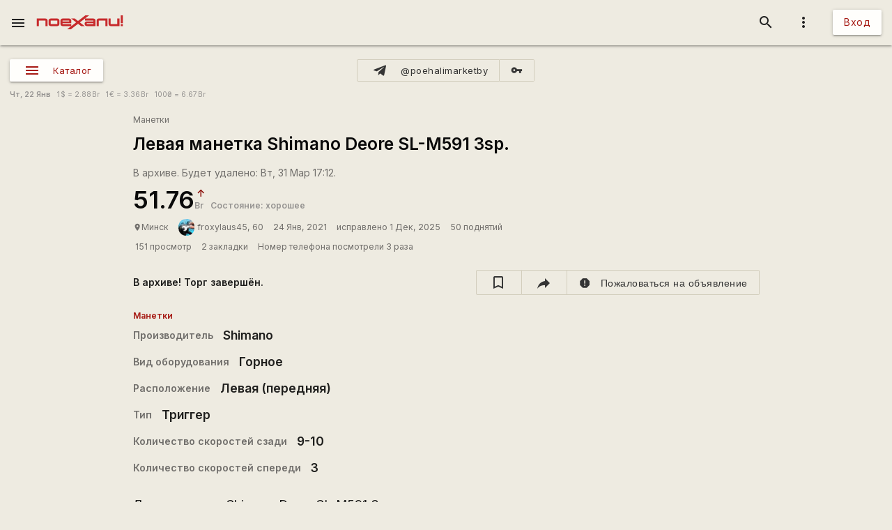

--- FILE ---
content_type: text/html; charset=UTF-8
request_url: https://poehali.net/market/?a=4655
body_size: 22758
content:
<!DOCTYPE html><html id="bs-html" lang="ru"><head><script src="https://cse.google.com/cse.js?cx=526604ad6b64ba257" async="async"></script><meta http-equiv="Last-Modified" content="2025-12-01T17:12:29+03:00"/><meta property="og:type" content="product"/><meta property="product:price:amount" content="45.26"/><meta property="product:price:currency" content="BYN"/><meta property="product:weight:value"/><meta property="product:weight:units" content="g"/><meta property="product:sale_price:amount"/><meta property="product:sale_price_dates:start"/><meta property="product:sale_price_dates:end"/><meta charset="utf-8"/><meta http-equiv="X-UA-Compatible" content="IE=edge"/><meta name="viewport" content="width=device-width, initial-scale=1"/><title>Левая манетка Shimano Deore SL-M591 3sp. - 51.76Br - Минск - Поехали!</title><meta name="author" content="froxylaus45"/><meta name="description" content="Левая манетка Shimano Deore SL-M591 3sp. Япония. Отличное состояние."/><meta http-equiv="Last-Modified" content="2026-01-22T09:27:32+03:00"/><meta property="og:site_name" content="Поехали!"/><meta property="og:title" content="Левая манетка Shimano Deore SL-M591 3sp. - 51.76Br - Минск"/><meta property="og:description" content="Левая манетка Shimano Deore SL-M591 3sp. Япония. Отличное состояние."/><meta property="og:image" content="https://poehali.net/images/market_ads/4655/268453_m.jpg"/><meta property="og:url" content="https://poehali.net/market/?a=4655"/><meta name="theme-color" content="#c00000"/><link rel="shortcut icon" href="/favicon.ico"/><link rel="shortcut icon" type="image/png" sizes="32x32" href="/favicon-32x32.png"/><link rel="shortcut icon" type="image/png" sizes="16x16" href="/favicon-16x16.png"/><link rel="mask-icon" color="#EEEBE1" sizes="16x16" href="/safari-pinned-tab.svg"/><link rel="image_src" href="https://poehali.net/images/market_ads/4655/268453_m.jpg?1769063252"/><link rel="manifest" href="/manifest.json"/><style>body{visibility: hidden;opacity: 0;overflow:hidden;}</style><script data-ad-client="ca-pub-2786791868233994" async="async" src="https://pagead2.googlesyndication.com/pagead/js/adsbygoogle.js"></script><script async="async" src="https://www.googletagmanager.com/gtag/js?id=UA-536620-3"></script><script>window.dataLayer = window.dataLayer || [];function gtag(){dataLayer.push(arguments);}gtag('js', new Date());gtag('config', 'UA-536620-3');</script></head><body id="bs-body" class="bs-body bs-market-page view_"><header id="app-header" class="bs-app-header"><div id="app-header-nav-bar" class="navbar-fixed"><nav id="app-header-nav" class="nav-extended"><div id="app-header-progress" class="progress light-red darken-1 bs-h bs-t bs-pos-a bs-z-1000"><div id="app-header-progress-indeterminate" class="indeterminate red accent-2"></div></div><div id="app-header-nav-wrapper" class="nav-wrapper"><div id="app-header-nav-wrapper-conteiner" class="nav-wrapper bs-app-header-container"><div class="bs-pos-r"><a class="brand-logo" href="https://poehali.net" title="Заглавная страница" style=" left:2.65rem;transform:none;"><span id="app-logotype" style="width:127px;height:2rem;"><span><svg width="150" height="24" fill="none" version="1.1" viewBox="0 0 146 24" xml:space="preserve" xmlns="http://www.w3.org/2000/svg" xmlns:cc="http://creativecommons.org/ns#" xmlns:dc="http://purl.org/dc/elements/1.1/" xmlns:rdf="http://www.w3.org/1999/02/22-rdf-syntax-ns#"><metadata><rdf:RDF><cc:Work rdf:about=""><dc:format>image/svg+xml</dc:format><dc:type rdf:resource="http://purl.org/dc/dcmitype/StillImage"/><dc:title/></cc:Work></rdf:RDF></metadata>
  <path id="applogo" d="m96.125 5.4852h-14.365v3.4437h14.365v1.4834h-11.296c-2.4581 0-3.6958 1.9956-3.6958 4.0265s1.2378 4.0618 3.6784 4.0795h14.853v-9.4481c0-1.9779-1.6038-3.585-3.5388-3.585zm0 9.5717h-11.296v-1.5187h11.296v1.5187zm8.9433-9.5717c-1.953 0-3.539 1.6071-3.539 3.585v9.4481h3.574v-9.5894h11.226v9.5894h3.574v-13.033h-14.835zm31.571 0v9.5717h-11.227v-9.5717h-3.574v9.4481c0 1.9603 1.586 3.585 3.522 3.585h14.852v-13.033h-3.573zm5.84 9.5717v3.4614h3.521v-3.4614h-3.521zv3.4614h3.521v-3.4614h-3.521zm-5.84-9.5717v9.5717h-11.227v-9.5717h-3.574v9.4481c0 1.9603 1.586 3.585 3.522 3.585h14.852v-13.033h-3.573zm-31.571 0c-1.953 0-3.539 1.6071-3.539 3.585v9.4481h3.574v-9.5894h11.226v9.5894h3.574v-13.033h-14.835zm-8.9433 0h-14.365v3.4437h14.365v1.4834h-11.296c-2.4581 0-3.6958 1.9956-3.6958 4.0265s1.2378 4.0618 3.6784 4.0795h14.853v-9.4481c0-1.9779-1.6038-3.585-3.5388-3.585zm0 9.5717h-11.296v-1.5187h11.296v1.5187zm-81.289-9.5717h-14.835v13.033h3.5737v-9.5894h11.227v9.5894h3.5737v-9.4481c0-1.9779-1.5864-3.585-3.5389-3.585zm20.048 0h-11.296c-1.9525 0-3.5388 1.6071-3.5388 3.585v5.8631c0 1.9603 1.5863 3.585 3.5388 3.585h11.296c1.935 0 3.5389-1.6247 3.5389-3.585v-5.8631c0-1.9779-1.6039-3.585-3.5389-3.585zm0 9.5717h-11.314v-6.128h11.314v6.128zm61.242-9.5717h-14.365v3.4437h14.365v1.4834h-11.296c-2.4581 0-3.6958 1.9956-3.6958 4.0265s1.2378 4.0618 3.6784 4.0795h14.853v-9.4481c0-1.9779-1.6038-3.585-3.5388-3.585zm0 9.5717h-11.296v-1.5187h11.296v1.5187zm8.9433-9.5717c-1.953 0-3.539 1.6071-3.539 3.585v9.4481h3.574v-9.5894h11.226v9.5894h3.574v-13.033h-14.835zm31.571 0v9.5717h-11.227v-9.5717h-3.574v9.4481c0 1.9603 1.586 3.585 3.522 3.585h14.852v-13.033h-3.573zm5.84 9.5717v3.4614h3.521v-3.4614h-3.521zv3.4614h3.521v-3.4614h-3.521zm-5.84 0h-11.227v-9.5717h-3.574v9.4481c0 1.9603 1.586 3.585 3.522 3.585h14.852v-13.033h-3.573v9.5717zm-35.11-5.9867v9.4481h3.574v-9.5894h11.226v9.5894h3.574v-13.033h-14.835c-1.953 0-3.539 1.6071-3.539 3.585zm-5.4043-3.585h-14.365v3.4437h14.365v1.4834h-11.296c-2.4581 0-3.6958 1.9956-3.6958 4.0265s1.2378 4.0618 3.6784 4.0795h14.853v-9.4481c0-1.9779-1.6038-3.585-3.5388-3.585zm0 9.5717h-11.296v-1.5187h11.296v1.5187zm-61.242-9.5717h-11.296c-1.9525 0-3.5388 1.6071-3.5388 3.585v5.8631c0 1.9603 1.5863 3.585 3.5388 3.585h11.296c1.935 0 3.5389-1.6247 3.5389-3.585v-5.8631c0-1.9779-1.6039-3.585-3.5389-3.585zm0 9.5717h-11.314v-6.128h11.314v6.128zm-20.048-9.5717h-14.835v13.033h3.5737v-9.5894h11.227v9.5894h3.5737v-9.4481c0-1.9779-1.5864-3.585-3.5389-3.585zm127.64 13.033h3.521v-3.4614h-3.521v3.4614zm0-18.525v13.545h3.521v-13.545h-3.521zm-5.84 15.064h-11.227v-9.5717h-3.574v9.4481c0 1.9603 1.586 3.585 3.522 3.585h14.852v-13.033h-3.573v9.5717zm-35.11-5.9867v9.4481h3.574v-9.5894h11.226v9.5894h3.574v-13.033h-14.835c-1.953 0-3.539 1.6071-3.539 3.585zm-5.4043-3.585h-14.365v3.4437h14.365v1.4834h-11.296c-2.4581 0-3.6958 1.9956-3.6958 4.0265s1.2378 4.0618 3.6784 4.0795h14.853v-9.4481c0-1.9779-1.6038-3.585-3.5388-3.585zm0 9.5717h-11.296v-1.5187h11.296v1.5187zm-13.667-15.064-12.482 9.713-5.439-4.2207h-6.1713l8.5073 6.6225-8.2458 6.4106v-3.4614h-14.835v-1.5011h14.835v-4.4856c0-1.9779-1.5864-3.585-3.5388-3.585h-11.296c-1.9525 0-3.5389 1.6071-3.5389 3.585v5.8631c0 1.9603 1.5864 3.585 3.5389 3.585h14.818l-7.0429 5.4746h6.363l12.133-9.4128 5.0729 3.9382h6.1712l-8.1585-6.34 8.6118-6.6931 7.0603-5.4923h-6.363zm-38.666 8.936h11.296v1.5188h-11.296v-1.5188zm-8.9082-3.4437h-11.296c-1.9525 0-3.5388 1.6071-3.5388 3.585v5.8631c0 1.9603 1.5863 3.585 3.5388 3.585h11.296c1.935 0 3.5389-1.6247 3.5389-3.585v-5.8631c0-1.9779-1.6039-3.585-3.5389-3.585zm0 9.5717h-11.314v-6.128h11.314v6.128zm-20.048-9.5717h-14.835v13.033h3.5737v-9.5894h11.227v9.5894h3.5737v-9.4481c0-1.9779-1.5864-3.585-3.5389-3.585zm81.289 0h-14.365v3.4437h14.365v1.4834h-11.296c-2.4581 0-3.6958 1.9956-3.6958 4.0265s1.2378 4.0618 3.6784 4.0795h14.853v-9.4481c0-1.9779-1.6038-3.585-3.5388-3.585zm0 9.5717h-11.296v-1.5187h11.296v1.5187zm8.9433-9.5717c-1.953 0-3.539 1.6071-3.539 3.585v9.4481h3.574v-9.5894h11.226v9.5894h3.574v-13.033h-14.835zm31.571 0v9.5717h-11.227v-9.5717h-3.574v9.4481c0 1.9603 1.586 3.585 3.522 3.585h14.852v-13.033h-3.573zm5.84 9.5717v3.4614h3.521v-3.4614h-3.521zv3.4614h3.521v-3.4614h-3.521zm-5.84-9.5717v9.5717h-11.227v-9.5717h-3.574v9.4481c0 1.9603 1.586 3.585 3.522 3.585h14.852v-13.033h-3.573zm-31.571 0c-1.953 0-3.539 1.6071-3.539 3.585v9.4481h3.574v-9.5894h11.226v9.5894h3.574v-13.033h-14.835zm-8.9433 0h-14.365v3.4437h14.365v1.4834h-11.296c-2.4581 0-3.6958 1.9956-3.6958 4.0265s1.2378 4.0618 3.6784 4.0795h14.853v-9.4481c0-1.9779-1.6038-3.585-3.5388-3.585zm0 9.5717h-11.296v-1.5187h11.296v1.5187zm0-9.5717h-14.365v3.4437h14.365v1.4834h-11.296c-2.4581 0-3.6958 1.9956-3.6958 4.0265s1.2378 4.0618 3.6784 4.0795h14.853v-9.4481c0-1.9779-1.6038-3.585-3.5388-3.585zm0 9.5717h-11.296v-1.5187h11.296v1.5187zm8.9433-9.5717c-1.953 0-3.539 1.6071-3.539 3.585v9.4481h3.574v-9.5894h11.226v9.5894h3.574v-13.033h-14.835zm31.571 0v9.5717h-11.227v-9.5717h-3.574v9.4481c0 1.9603 1.586 3.585 3.522 3.585h14.852v-13.033h-3.573zm5.84 9.5717v3.4614h3.521v-3.4614h-3.521zv3.4614h3.521v-3.4614h-3.521zm-5.84-9.5717v9.5717h-11.227v-9.5717h-3.574v9.4481c0 1.9603 1.586 3.585 3.522 3.585h14.852v-13.033h-3.573zm-31.571 0c-1.953 0-3.539 1.6071-3.539 3.585v9.4481h3.574v-9.5894h11.226v9.5894h3.574v-13.033h-14.835zm-8.9433 0h-14.365v3.4437h14.365v1.4834h-11.296c-2.4581 0-3.6958 1.9956-3.6958 4.0265s1.2378 4.0618 3.6784 4.0795h14.853v-9.4481c0-1.9779-1.6038-3.585-3.5388-3.585zm0 9.5717h-11.296v-1.5187h11.296v1.5187z" fill="#eeebe1"/>
</svg>
</span><style type="text/css">#app-logotype path{fill:#c00000}</style></span></a></div><ul class="navbar-list right"><li><a id="profile-dropdown-trigger" href="javascript:void(0);" class="dropdown-trigger waves-effect waves-block waves-light"  data-target="profile-dropdown" data-dropdown_alignment="right" data-dropdown_auto_trigger="1" data-dropdown_cover_trigger="0" data-dropdown_close_on_click="1" data-dropdown_constrain_width="0" data-dropdown_hover="0" data-dropdown_on_open_end=""><i class="material-icons medium grey-text text-darken-4">more_vert</i></a><a id="switch-dark_theme-dropdown-trigger" href="javascript:void(0);" class="dropdown-trigger waves-effect waves-block waves-light bs-w-100 bs-d-b"  data-target="switch-dark_theme-dropdown" data-dropdown_alignment="right" data-dropdown_auto_trigger="1" data-dropdown_cover_trigger="0" data-dropdown_close_on_click="0" data-dropdown_constrain_width="0" data-dropdown_hover="0" data-dropdown_on_open_end=""></a><a id="switch-language-dropdown-trigger" href="javascript:void(0);" class="dropdown-trigger waves-effect waves-block waves-light bs-w-100 bs-d-b"  data-target="switch-language-dropdown" data-dropdown_alignment="right" data-dropdown_auto_trigger="1" data-dropdown_cover_trigger="0" data-dropdown_close_on_click="1" data-dropdown_constrain_width="0" data-dropdown_hover="0" data-dropdown_on_open_end=""></a><ul id="profile-dropdown" class="dropdown-content" tabindex="0"><li tabindex="0"><a title="Тёмная тема выкл." class="bs-t-w-nw grey-text text-darken-4" on="click" on_click="click:#switch-dark_theme-dropdown-trigger"><i class="material-icons ">brightness_4</i><span id="dark-theme-title">Тёмная тема выкл.</span><i class="material-icons small right bs-m-r bs-m-l-a">chevron_right</i></a></li><li tabindex="0"><a title="Выбрать язык" class="bs-t-w-nw grey-text text-darken-4" on="click" on_click="click:#switch-language-dropdown-trigger"><i class="material-icons ">translate</i><span>Выбрать язык</span><i class="material-icons small right bs-m-r bs-m-l-a">chevron_right</i></a></li></ul><ul id="switch-dark_theme-dropdown" class="dropdown-content" tabindex="1"><li tabindex="0"><a id="switch-dark_theme-dropdown-back" href="javascript:void(0);" title="Назад" class="bs-t-w-nw grey-text text-darken-4" on="click" on_click="click:#profile-dropdown-trigger"><i class="material-icons ">arrow_back</i>Назад</a></li><li tabindex="0" class=" divider" pointer-events="none"></li><li tabindex="0"><span class="bs-p-a-m" style="max-width:320px;">Для более комфортного просмотра страниц в тёмное время суток или в слабоосвещённом помещении</span></li><li tabindex="0"><a href="javascript:void(0);" class="bs-app-header-dark-theme-switcher bs-p-a-m" on="click" on_click="click:#input-dark_theme;submit:#input-dark_theme/closest/form"><form id="form-12857255" class="bs-form-app_header_user bs-w-100" on="submit" action="user" on_submit="set_prop:this/[form='form-12857255']:disabled:1;submit:this"><input type="hidden"/><input type="hidden" name="base_action" value="set"/><fieldset id="bs-form-app_header_user-group-switcher" class="row bs-form-group bs-form-group-switcher"><input type="hidden" id="input-input-header-user_id" name="user_id" class="validate client-storage" title="User ID"/><div id="form-element-app_header_user-bool-dark_theme" class="input-field col s12 bs-form-bool bs-form-bool-switcher"><div class="switch" title="Тёмная тема"><label><input id="input-dark_theme" type="checkbox" name="dark_theme" class="client-storage validate"/><span class="lever"></span></label></div><div id="dark_theme-bool-elements" storage-replace="1"></div><label for="input-dark_theme" class=" center-align active"><span>Тёмная тема</span></label></div></fieldset></form></a></li></ul><ul id="switch-language-dropdown" class="dropdown-content" tabindex="1"><li tabindex="0"><a id="switch-language-dropdown-back" href="javascript:void(0);" title="Назад" class="bs-t-w-nw grey-text text-darken-4" on="click" on_click="click:#profile-dropdown-trigger"><i class="material-icons ">arrow_back</i>Назад</a></li><li tabindex="0" class=" divider" pointer-events="none"></li><li tabindex="0"><a id="switch-language-dropdown-be_BY" href="javascript:void(0);" title="Беларуская" class="bs-t-w-nw grey-text text-darken-4" on="click" action="user" on_click="submit:this"  data-base_action="function" data-function="set_locale" data-user_id="" data-locale="be_BY"><i class="material-icons ">radio_button_unchecked</i>Беларуская</a></li><li tabindex="0"><a id="switch-language-dropdown-ru_RU" title="Русский" class="bs-t-w-nw grey-text text-darken-1" action="user"  data-base_action="function" data-function="set_locale" data-user_id="" data-locale="ru_RU"><i class="material-icons ">radio_button_checked</i>Русский</a></li><li tabindex="0"><a id="switch-language-dropdown-en_EN" href="javascript:void(0);" title="English" class="bs-t-w-nw grey-text text-darken-4" on="click" action="user" on_click="submit:this"  data-base_action="function" data-function="set_locale" data-user_id="" data-locale="en_EN"><i class="material-icons ">radio_button_unchecked</i>English</a></li><li tabindex="0"><a id="switch-language-dropdown-pl_PL" href="javascript:void(0);" title="Polski" class="bs-t-w-nw grey-text text-darken-4" on="click" action="user" on_click="submit:this"  data-base_action="function" data-function="set_locale" data-user_id="" data-locale="pl_PL"><i class="material-icons ">radio_button_unchecked</i>Polski</a></li></ul></li><li><a class="btn hide-on-small-only" href="/signin/">Вход</a><a class="grey-text text-darken-4 hide-on-med-and-up" href="/signin/"><i class="material-icons small">accessibility_new</i></a></li></ul><ul class="right navbar-list"></ul><ul class="right navbar-list bs-app-header-search"><li class="bs-app-header-search-trigger"><a class="waves-effect waves-block waves-light grey-text text-darken-4" on="click" on_click="add_class:this/closest/.bs-app-header-container:bs-search-mode;add_class:#bs-serach-close:bs-d-f;remove_class:#bs-serach-close:bs-d-n;focus:this/closest/.bs-app-header-search/[name=search]"><i class="material-icons small">search</i></a></li><li class="bs-app-header-search-form-li bs-d-f bs-w-100 bs-pos-a"><div class="gcse-search" enableAutoComplete="true" language="ru"></div><a id="bs-serach-close" class="waves-effect waves-block waves-light grey-text text-darken-4 bs-d-n bs-a-f-j-c" style="width:64px;" on="click" on_click="remove_class:this/closest/.bs-app-header-container:bs-search-mode;add_class:this:bs-d-f;add_class:this:bs-d-n;blur:this/closest/.bs-app-header-search/[name=search]"><i class="material-icons small">search_off</i></a></li></ul><a href="javascript:void(0);" class=" waves-effect waves-light bs-app-header-menu-button grey-text text-darken-4" on="click,onoff,on,off" on_click="trigger:onoff" on_onoff="" on_on="remove_class:#mobile-menu:active;remove_cookie:show_main_menu:/:poehali.net" on_off="add_class:#mobile-menu:active;set_cookie:show_main_menu:1:365:/:poehali.net"  data-target="mobile-menu" data-action_direction="onoff" data-toggle_state="off"><i class="material-icons small">menu</i></a></div></div></nav></div></header><section class="bs-body-content bs-h-100"><ul id="mobile-menu" class="sidenav" tabindex="0" style=" top:65px;z-index:1;"><li tabindex="0"><a href="/" title="События" class="waves-effect bs-tr"><span class="mdi mdi-calendar-text mdi-24px "></span>События</a></li><li tabindex="0"><a title="Барахолка" class="bs-f-w-b bs-tr" href="/market/"><span class="mdi mdi-shopping mdi-24px bs-t-c-e-i"></span>Барахолка</a></li><li tabindex="0"><a href="/point/7/" title="Геоточки Беларуси" class="waves-effect bs-tr"><span class="mdi mdi-map-marker-multiple mdi-24px "></span>Геоточки Беларуси</a></li><li tabindex="0"><a href="/forum/" title="Форум" class="waves-effect bs-tr"><span class="mdi mdi-forum mdi-24px "></span>Форум</a></li><li tabindex="0" class=" divider"></li><li tabindex="0"><a href="/info/" title="Инфоцентр" class="waves-effect bs-tr"><i class="material-icons small ">info</i>Инфоцентр</a></li><li tabindex="0"><a title="Обратная связь" class="waves-effect bs-tr" on="click" action="report" role="report" on_click="submit:this"  data-base_action="form" data-modal_id="app_header_menu-report-modal" data-modal_dismissible="1" data-modal_class="bs-market-ad-form" data-fields="body" data-autosave="1" data-form_title="Обратная связь" data-submit_text="Send" data-group_title_hide="1" data-data="eyJvYmplY3RfdHlwZSI6Mn0="><i class="material-icons small ">sms_failed</i>Обратная связь</a></li><li tabindex="0" class=" divider"></li><li tabindex="0" class=" custom"><ul class=" bs-m-t-xs bs-d-f bs-f-w bs-a-f-j-c" style=" margin-left:.55rem;"><a class="btn btn-small btn-flat btn-floating bs-m-r-xxs" title="Facebook" href="https://www.facebook.com/poehali.net/" style="text-decoration:none;" rel="nofollow"><i class="fab fa-facebook bs-t-c-s-i"></i></a><a class="btn btn-small btn-flat btn-floating bs-m-r-xxs" title="VK" href="https://vk.com/poehalinet" style="text-decoration:none;" rel="nofollow"><i class="fab fa-vk bs-t-c-s-i"></i></a><a class="btn btn-small btn-flat btn-floating bs-m-r-xxs" title="Instagram" href="https://www.instagram.com/poehalinet/" style="text-decoration:none;" rel="nofollow"><i class="fab fa-instagram bs-t-c-s-i"></i></a><a class="btn btn-small btn-flat btn-floating bs-m-r-xxs" title="Youtube" href="https://www.youtube.com/channel/UCGVhc7CU_yMG4PLRAE4XRqw" style="text-decoration:none;" rel="nofollow"><i class="fab fa-youtube bs-t-c-s-i"></i></a><a class="btn btn-small btn-flat btn-floating bs-m-r-xxs" title="Telegram" href="https://t.me/poehalinet" style="text-decoration:none;" rel="nofollow"><i class="fab fa-telegram bs-t-c-s-i"></i></a><a class="btn btn-small btn-flat btn-floating bs-m-r-xxs" title="Market" href="https://t.me/poehalimarketby" style="text-decoration:none;" rel="nofollow"><i class="fab fa-telegram bs-t-c-s-i"></i></a><a class="btn btn-small btn-flat btn-floating bs-m-r-xxs" title="Feed market" href="https://poehali.net/market_feed/" style="text-decoration:none;"><i class="fas fa-rss bs-t-c-s-i"></i></a></ul></li><li tabindex="0" class=" custom"><div class="bs-p-h-m bs-t-s-xs bs-t-l-xxs-i bs-t-c-s"><div><p>Туризм и&nbsp;спорт в&nbsp;Беларуси. Свободный сайт для&nbsp;планирования событий спортивной и&nbsp;туристической тематики. Здесь те, кто гоняет во&nbsp;всю мощь.</p></div><div class="bs-m-t-s bs-m-b-m">&copy; <a class="bs-t-c-s" href="https://poehali.net" title="Поехали!">poehali.net</a>
 2002-2026 Belarus</div></div></li></ul><div id="mobile-menu-emulator"></div><div class="bs-body-content-wrap bs-h-100"><section class="bs-market view_"><div class="bs-market-header bs-d-f bs-f-c bs-a-f-j-e bs-bg-c-l"></div><div id="market-panel" class="container bs-market-header-panel-container bs-d-f bs-p-h-m bs-p-b-xxs bs-p-t-l"><div class="bs-market-header-panel-catalog" style="flex:1 1 0;"><a href="javascript:void(0);" class="sidenav-trigger waves-effect waves-light market-menu-button btn btn-small bs-a-f-i-c bs-d-if"  data-target="market-menu"><span class="mdi mdi-menu mdi-24px"></span><span class="btn-title">Каталог</span></a></div><div class="btn-group bs-d-f bs-a-f-j-c bs-market-header-panel-telegram" style="flex:1 1 0;"><a class="btn btn-small btn-flat bs-b bs-b-c-sa2 bs-d-f bs-a-f-i-c tooltipped" title="@poehalimarketby" href="https://t.me/poehalimarketby" rel="nofollow"  data-tooltip="Канал Барахолки в Телеграме" data-position="top"><span class="mdi mdi-telegram mdi-24px left"></span><span class="btn-title">@poehalimarketby</span></a><a class="btn btn-small btn-flat bs-b bs-b-c-sa2 bs-d-f bs-a-f-i-c" title="Обход блокировки" href="https://rozetked.me/articles/1480-nastraivaem-proksi-dlya-telegram" rel="nofollow"><i class="material-icons small">vpn_key</i></a></div><div class="bs-d-f bs-a-f-j-e bs-market-header-panel-map" style="flex:1 1 0;"></div></div><div class="container bs-market-header-description-container bs-d-f bs-f-w bs-a-f-i-c bs-p-h-m bs-p-b-xs bs-a-f-j-s"><div class="marquee bs-m-t-xs bs-d-n" style="flex:1 1 0;min-width:320px;"><div class="bs-t-c-s bs-pos-r bs-t-l-s bs-m-t-xxxs" style="-webkit-animation:marquee 230s infinite linear;
    animation:marquee 230s infinite linear;"><p>Уважаемые пользователи! Напоминаем вам, что вы можете пожаловаться на объявление или комментарий к объявлению. Рекомендуем перед публикацией объявлений или комментариев ознакомиться с <a href="https://poehali.net/info/offer/market/" class="bs-t-c-b">Правилами Барахолки</a>. Уважайте друг друга.</p><p>Барахолка в Телеграме! Все объявления Барахолки транслируются на нашем специальном канале в Телеграме <a href="https://t.me/poehalimarketby" class="bs-t-c-b" rel="nofollow" target="_blank">@poehalimarketby</a>. Подключайтесь. Если ссылка блокируется — используйте <a href="https://rozetked.me/articles/1480-nastraivaem-proksi-dlya-telegram" class="bs-t-c-b" rel="nofollow" target="_blank">защищённое соединение</a> или браузер <a href="https://www.torproject.org/ru/download/" class="bs-t-c-b" rel="nofollow" target="_blank">Тор</a>. В Республике Беларусь на товары (работы, услуги), за исключением случаев, предусмотренных Законом, применяются свободные цены (тарифы). Закон РБ О ценообразовании от 1999 г. <a href="https://pravo.by/document/?guid=3871&amp;p0=h19900255" class="bs-t-c-b" rel="nofollow" target="_blank">Глава 6</a>.</p><p>Объединяйте товары под собственной Страницей на Поехали! Тем, у кого много предложений, будет значительно удобнее работать с товарами из под собственной Страницы. На Страницах для продавцов доступны дополнительные инструменты по работе с товарами и действуют специальные условия, позволяющие указывать адрес сайта и номера телефонов Продавца. Подробнее о Страницах читайте в <a href="https://poehali.net/info/offer/pages/" class="bs-t-c-b">Инфоцентре</a>.</p><p>Указывайте информацию о доставке. Покупателю будет значительно проще принять положительное решение, если товар может быть отправлен почтой или службой доставки.</p><p>Гоняем во всю мощь, знакомимся и ищем единомышленников с помощью сервиса <a href="/" class="bs-t-c-b">События</a>!</p><p>Приглашаем всех желающих опробовать новый сервис <a href="/points/" class="bs-t-c-b">Геоточки</a>. Здесь вы сможете не только отыскать интересные места в Беларуси, но и поделиться координатами своих любимых локаций.</p><p>Указывайте информацию о самовывозе. Установите маркер в нужное место на Карте и ваше объявление будет показано на общей карте Барахолки. Покупатели чаще выбирают предложение, находящееся поблизости от них.</p></div></div><div class="bs-t-s-xs bs-t-l-xs bs-m-t-xs bs-t-c-t bs-t-w-nw"><span class="bs-f-w-b">Чт,  22 Янв</span>
&nbsp;&nbsp;<span title="American dollar">1<span class="bs-m-l-xxxs">$</span> = 2.88<span class="bs-m-l-xxxs">Br</span></span>
&nbsp;&nbsp;<span title="Euro">1<span class="bs-m-l-xxxs">€</span> = 3.36<span class="bs-m-l-xxxs">Br</span></span>
&nbsp;&nbsp;<span title="Hryvnia">100<span class="bs-m-l-xxxs">₴</span> = 6.67<span class="bs-m-l-xxxs">Br</span></span>
</div></div><section class="bs-market-category"><ul id="market-menu" class="sidenav" tabindex="0"><li tabindex="0" id="market-header" class=" custom"><div class="bs-market-header-title-container bs-d-f bs-a-f-i-c bs-f-w bs-p-t-s bs-p-l-l"><div class="bs-d-f bs-f-c"><h1 class="bs-market-header-title bs-f-w-b bs-t-c-d bs-m-t bs-m-b bs-m-r-s bs-t-s-h-s bs-t-l-s"><a class="bs-t-c-d" href="/market/" title="Барахолка">Барахолка</a></h1><span class="bs-t-c-t bs-d-f bs-f-c bs-t-s-s bs-t-l-s bs-m-t-xs"><span>1 объявление за 24 часа</span><span>Всего объявлений: 5320</span></span></div></div></li><li tabindex="0" class=" divider"></li><li tabindex="0" class=" custom"><section class="bs-market-categories bs-bg-c-p bs-b-b bs-b-c-d"><section class="container bs-market-categories-category bs-p-a-xs bs-m-b-m"><a class="bs-market-categories-category-title bs-d-b bs-p-h-s bs-p-v-m bs-t-c-d bs-t-s-h-xxl bs-t-l-xxl bs-f-w-b" href="?c=12" title="Вело барахолка"><span>Вело барахолка</span></a><div class="bs-market-categories-category-subcategories bs-d-f bs-f-w"><div class="bs-market-categories-category-subcategories-subcategory bs-market-categories-category-subcategories-subcategory-entity bs-d-f bs-f-c bs-p-t-s bs-p-b-xs bs-p-l-l bs-p-r-xxxs"><div class="bs-d-f bs-a-f-j-sb bs-a-f-i-c"><a class="bs-market-categories-category-subcategories-subcategory-header bs-d-f bs-a-f-i-c bs-t-c-d bs-m-b" href="?e=13" title="Велосипеды"><span class="medium  bs-market-categories-category-subcategories-subcategory-header-cover waves-effect waves-light bs-m-r-xs" title="Велосипед"><img alt="Велосипед" src="https://poehali.net/images/market_tags/13/13_m.jpg?1608033883" title="Велосипед"/></span><span class="bs-d-f bs-a-f-j-sb bs-a-f-i-c"><span class="bs-market-categories-category-subcategories-subcategory-header-title bs-f-w-b bs-t-s-h-l bs-t-l-l"><span>Велосипеды</span></span></span></a><button class="btn-flat btn-floating btn-small bs-t-c-s btn waves-effect waves-light" title="Expand catalog" on="click,onoff,on,off" type="button" on_click="trigger:onoff" on_onoff="" on_on="remove_class:this/closest/.bs-market-categories-category-subcategories-subcategory/.bs-market-categories-category-entities:bs-h-i bs-v-v;add_class:this/closest/.bs-market-categories-category-subcategories-subcategory/.bs-market-categories-category-entities:bs-h bs-v-h;replace:this/i:expand_more" on_off="add_class:this/closest/.bs-market-categories-category-subcategories-subcategory/.bs-market-categories-category-entities:bs-h-100 bs-v-v;remove_class:this/closest/.bs-market-categories-category-subcategories-subcategory/.bs-market-categories-category-entities:bs-h bs-v-h;replace:this/i:expand_less"  data-action_direction="onoff" data-toggle_state="off"><i class="material-icons x-small bs-t-c-s-i">expand_more</i></button></div><div class="bs-market-categories-category-entities bs-d-f bs-f-w bs-d-g_ bs-d-g-c-4 bs-m-t-xxs bs-h bs-v-h" title="Тип велосипеда"><a class="bs-market-categories-category-entities-entity bs-m-r-s bs-m-b-xxs bs-t-c-d bs-t-l-m-i bs-m-b-s-i" href="/market/?e=13&t_804[2126]=on" title="Горный"><span>Горный</span></a><a class="bs-market-categories-category-entities-entity bs-m-r-s bs-m-b-xxs bs-t-c-d bs-t-l-m-i bs-m-b-s-i" href="/market/?e=13&t_804[2128]=on" title="Детский"><span>Детский</span></a><a class="bs-market-categories-category-entities-entity bs-m-r-s bs-m-b-xxs bs-t-c-d bs-t-l-m-i bs-m-b-s-i" href="/market/?e=13&t_804[2129]=on" title="Женский"><span>Женский</span></a><a class="bs-market-categories-category-entities-entity bs-m-r-s bs-m-b-xxs bs-t-c-d bs-t-l-m-i bs-m-b-s-i" href="/market/?e=13&t_804[2130]=on" title="Шоссе"><span>Шоссе</span></a><a class="bs-market-categories-category-entities-entity bs-m-r-s bs-m-b-xxs bs-t-c-d bs-t-l-m-i bs-m-b-s-i" href="/market/?e=13&t_804[2131]=on" title="шоссейный"><span>шоссейный</span></a><a class="bs-market-categories-category-entities-entity bs-m-r-s bs-m-b-xxs bs-t-c-d bs-t-l-m-i bs-m-b-s-i" href="/market/?e=13&t_804[2135]=on" title="BMX"><span>BMX</span></a><a class="bs-market-categories-category-entities-entity bs-m-r-s bs-m-b-xxs bs-t-c-d bs-t-l-m-i bs-m-b-s-i" href="/market/?e=13&t_804[2136]=on" title="Гибридный"><span>Гибридный</span></a><a class="bs-market-categories-category-entities-entity bs-m-r-s bs-m-b-xxs bs-t-c-d bs-t-l-m-i bs-m-b-s-i" href="/market/?e=13&t_804[2137]=on" title="Гибрид"><span>Гибрид</span></a><a class="bs-market-categories-category-entities-entity bs-m-r-s bs-m-b-xxs bs-t-c-d bs-t-l-m-i bs-m-b-s-i" href="/market/?e=13&t_804[2138]=on" title="Городской"><span>Городской</span></a><a class="bs-market-categories-category-entities-entity bs-m-r-s bs-m-b-xxs bs-t-c-d bs-t-l-m-i bs-m-b-s-i" href="/market/?e=13&t_804[2140]=on" title="Двухподвес"><span>Двухподвес</span></a><a class="bs-market-categories-category-entities-entity bs-m-r-s bs-m-b-xxs bs-t-c-d bs-t-l-m-i bs-m-b-s-i" href="/market/?e=13&t_804[2142]=on" title="Подростковый"><span>Подростковый</span></a><a class="bs-market-categories-category-entities-entity bs-m-r-s bs-m-b-xxs bs-t-c-d bs-t-l-m-i bs-m-b-s-i" href="/market/?e=13&t_804[2143]=on" title="Туристический"><span>Туристический</span></a><a class="bs-market-categories-category-entities-entity bs-m-r-s bs-m-b-xxs bs-t-c-d bs-t-l-m-i bs-m-b-s-i" href="/market/?e=13&t_804[2144]=on" title="Фикс"><span>Фикс</span></a><a class="bs-market-categories-category-entities-entity bs-m-r-s bs-m-b-xxs bs-t-c-d bs-t-l-m-i bs-m-b-s-i" href="/market/?e=13&t_804[2146]=on" title="Хардтейл"><span>Хардтейл</span></a><a class="bs-market-categories-category-entities-entity bs-m-r-s bs-m-b-xxs bs-t-c-d bs-t-l-m-i bs-m-b-s-i" href="/market/?e=13&t_804[2147]=on" title="Циклокросс"><span>Циклокросс</span></a><a class="bs-market-categories-category-entities-entity bs-m-r-s bs-m-b-xxs bs-t-c-d bs-t-l-m-i bs-m-b-s-i" href="/market/?e=13&t_804[2148]=on" title="Электровелосипед"><span>Электровелосипед</span></a><a class="bs-market-categories-category-entities-entity bs-m-r-s bs-m-b-xxs bs-t-c-d bs-t-l-m-i bs-m-b-s-i" href="/market/?e=13&t_804[2480]=on" title="Гревел"><span>Гревел</span></a><a class="bs-market-categories-category-entities-entity bs-m-r-s bs-m-b-xxs bs-t-c-d bs-t-l-m-i bs-m-b-s-i" href="/market/?e=13&t_804[2671]=on" title="Кросс-кантри"><span>Кросс-кантри</span></a><a class="bs-market-categories-category-entities-entity bs-m-r-s bs-m-b-xxs bs-t-c-d bs-t-l-m-i bs-m-b-s-i" href="/market/?e=13&t_804[2736]=on" title="Мтб"><span>Мтб</span></a><a class="bs-market-categories-category-entities-entity bs-m-r-s bs-m-b-xxs bs-t-c-d bs-t-l-m-i bs-m-b-s-i" href="/market/?e=13&t_804[3174]=on" title="Найнер"><span>Найнер</span></a><a class="bs-market-categories-category-entities-entity bs-m-r-s bs-m-b-xxs bs-t-c-d bs-t-l-m-i bs-m-b-s-i" href="/market/?e=13&t_804[3444]=on" title="Дорожный"><span>Дорожный</span></a><a class="bs-market-categories-category-entities-entity bs-m-r-s bs-m-b-xxs bs-t-c-d bs-t-l-m-i bs-m-b-s-i" href="/market/?e=13&t_804[4057]=on" title="Фэтбайк"><span>Фэтбайк</span></a><a class="bs-market-categories-category-entities-entity bs-m-r-s bs-m-b-xxs bs-t-c-d bs-t-l-m-i bs-m-b-s-i" href="/market/?e=13&t_804[4244]=on" title="Туринг"><span>Туринг</span></a><a class="bs-market-categories-category-entities-entity bs-m-r-s bs-m-b-xxs bs-t-c-d bs-t-l-m-i bs-m-b-s-i" href="/market/?e=13&t_804[4735]=on" title="Круизер"><span>Круизер</span></a><a class="bs-market-categories-category-entities-entity bs-m-r-s bs-m-b-xxs bs-t-c-d bs-t-l-m-i bs-m-b-s-i" href="/market/?e=13&t_804[4813]=on" title="Сингл"><span>Сингл</span></a><a class="bs-market-categories-category-entities-entity bs-m-r-s bs-m-b-xxs bs-t-c-d bs-t-l-m-i bs-m-b-s-i" href="/market/?e=13&t_804[5040]=on" title="Складной"><span>Складной</span></a><a class="bs-market-categories-category-entities-entity bs-m-r-s bs-m-b-xxs bs-t-c-d bs-t-l-m-i bs-m-b-s-i" href="/market/?e=13&t_804[5560]=on" title="trail"><span>trail</span></a><a class="bs-market-categories-category-entities-entity bs-m-r-s bs-m-b-xxs bs-t-c-d bs-t-l-m-i bs-m-b-s-i" href="/market/?e=13&t_804[5671]=on" title="Стрит-триал"><span>Стрит-триал</span></a><a class="bs-market-categories-category-entities-entity bs-m-r-s bs-m-b-xxs bs-t-c-d bs-t-l-m-i bs-m-b-s-i" href="/market/?e=13&t_804[5924]=on" title="Hardtail"><span>Hardtail</span></a><a class="bs-market-categories-category-entities-entity bs-m-r-s bs-m-b-xxs bs-t-c-d bs-t-l-m-i bs-m-b-s-i" href="/market/?e=13&t_804[6113]=on" title="Горный/Трейл"><span>Горный/Трейл</span></a><a class="bs-market-categories-category-entities-entity bs-m-r-s bs-m-b-xxs bs-t-c-d bs-t-l-m-i bs-m-b-s-i" href="/market/?e=13&t_804[6221]=on" title="Фикс"><span>Фикс</span></a><a class="bs-market-categories-category-entities-entity bs-m-r-s bs-m-b-xxs bs-t-c-d bs-t-l-m-i bs-m-b-s-i" href="/market/?e=13&t_804[6467]=on" title="гибрыд"><span>гибрыд</span></a><a class="bs-market-categories-category-entities-entity bs-m-r-s bs-m-b-xxs bs-t-c-d bs-t-l-m-i bs-m-b-s-i" href="/market/?e=13&t_804[6552]=on" title="Фэт-байк"><span>Фэт-байк</span></a><a class="bs-market-categories-category-entities-entity bs-m-r-s bs-m-b-xxs bs-t-c-d bs-t-l-m-i bs-m-b-s-i" href="/market/?e=13&t_804[6556]=on" title="Гiбрыд"><span>Гiбрыд</span></a><a class="bs-market-categories-category-entities-entity bs-m-r-s bs-m-b-xxs bs-t-c-d bs-t-l-m-i bs-m-b-s-i" href="/market/?e=13&t_804[6633]=on" title="крузер"><span>крузер</span></a><a class="bs-market-categories-category-entities-entity bs-m-r-s bs-m-b-xxs bs-t-c-d bs-t-l-m-i bs-m-b-s-i" href="/market/?e=13&t_804[6698]=on" title="Стрэтч круизер"><span>Стрэтч круизер</span></a><a class="bs-market-categories-category-entities-entity bs-m-r-s bs-m-b-xxs bs-t-c-d bs-t-l-m-i bs-m-b-s-i" href="/market/?e=13&t_804[6919]=on" title="mountain"><span>mountain</span></a><a class="bs-market-categories-category-entities-entity bs-m-r-s bs-m-b-xxs bs-t-c-d bs-t-l-m-i bs-m-b-s-i" href="/market/?e=13&t_804[7038]=on" title="Трейловый хардтейл"><span>Трейловый хардтейл</span></a><a class="bs-market-categories-category-entities-entity bs-m-r-s bs-m-b-xxs bs-t-c-d bs-t-l-m-i bs-m-b-s-i" href="/market/?e=13&t_804[7182]=on" title="женский горный"><span>женский горный</span></a><a class="bs-market-categories-category-entities-entity bs-m-r-s bs-m-b-xxs bs-t-c-d bs-t-l-m-i bs-m-b-s-i" href="/market/?e=13&t_804[7195]=on" title="Гидрид"><span>Гидрид</span></a><a class="bs-market-categories-category-entities-entity bs-m-r-s bs-m-b-xxs bs-t-c-d bs-t-l-m-i bs-m-b-s-i" href="/market/?e=13&t_804[7243]=on" title="Гарадскi"><span>Гарадскi</span></a><a class="bs-market-categories-category-entities-entity bs-m-r-s bs-m-b-xxs bs-t-c-d bs-t-l-m-i bs-m-b-s-i" href="/market/?e=13&t_804[7306]=on" title="циклокросс/шоссе"><span>циклокросс/шоссе</span></a><a class="bs-market-categories-category-entities-entity bs-m-r-s bs-m-b-xxs bs-t-c-d bs-t-l-m-i bs-m-b-s-i" href="/market/?e=13&t_804[7354]=on" title="круiзер"><span>круiзер</span></a><a class="bs-market-categories-category-entities-entity bs-m-r-s bs-m-b-xxs bs-t-c-d bs-t-l-m-i bs-m-b-s-i" href="/market/?e=13&t_804[7448]=on" title="Фэтбайк"><span>Фэтбайк</span></a><a class="bs-market-categories-category-entities-entity bs-m-r-s bs-m-b-xxs bs-t-c-d bs-t-l-m-i bs-m-b-s-i" href="/market/?e=13&t_804[7455]=on" title="Mountain bike"><span>Mountain bike</span></a><a class="bs-market-categories-category-entities-entity bs-m-r-s bs-m-b-xxs bs-t-c-d bs-t-l-m-i bs-m-b-s-i" href="/market/?e=13&t_804[7490]=on" title="Гравийный"><span>Гравийный</span></a><a class="bs-market-categories-category-entities-entity bs-m-r-s bs-m-b-xxs bs-t-c-d bs-t-l-m-i bs-m-b-s-i" href="/market/?e=13&t_804[7496]=on" title="Горны Двухподвес"><span>Горны Двухподвес</span></a><a class="bs-market-categories-category-entities-entity bs-m-r-s bs-m-b-xxs bs-t-c-d bs-t-l-m-i bs-m-b-s-i" href="/market/?e=13&t_804[7551]=on" title="Подростковый"><span>Подростковый</span></a><a class="bs-market-categories-category-entities-entity bs-m-r-s bs-m-b-xxs bs-t-c-d bs-t-l-m-i bs-m-b-s-i" href="/market/?e=13&t_804[7610]=on" title="Горный трейловый"><span>Горный трейловый</span></a><a class="bs-market-categories-category-entities-entity bs-m-r-s bs-m-b-xxs bs-t-c-d bs-t-l-m-i bs-m-b-s-i" href="/market/?e=13&t_804[7688]=on" title="Фитнессбайк"><span>Фитнессбайк</span></a><a class="bs-market-categories-category-entities-entity bs-m-r-s bs-m-b-xxs bs-t-c-d bs-t-l-m-i bs-m-b-s-i" href="/market/?e=13&t_804[7847]=on" title="синглспид фикс"><span>синглспид фикс</span></a><a class="bs-market-categories-category-entities-entity bs-m-r-s bs-m-b-xxs bs-t-c-d bs-t-l-m-i bs-m-b-s-i" href="/market/?e=13&t_804[7862]=on" title="трек"><span>трек</span></a><a class="bs-market-categories-category-entities-entity bs-m-r-s bs-m-b-xxs bs-t-c-d bs-t-l-m-i bs-m-b-s-i" href="/market/?e=13&t_804[7923]=on" title="циклокросс/гравел"><span>циклокросс/гравел</span></a><a class="bs-market-categories-category-entities-entity bs-m-r-s bs-m-b-xxs bs-t-c-d bs-t-l-m-i bs-m-b-s-i" href="/market/?e=13&t_804[7928]=on" title="паша"><span>паша</span></a><a class="bs-market-categories-category-entities-entity bs-m-r-s bs-m-b-xxs bs-t-c-d bs-t-l-m-i bs-m-b-s-i" href="/market/?e=13&t_804[8103]=on" title="грэвэл"><span>грэвэл</span></a><a class="bs-market-categories-category-entities-entity bs-m-r-s bs-m-b-xxs bs-t-c-d bs-t-l-m-i bs-m-b-s-i" href="/market/?e=13&t_804[8196]=on" title="Рровар"><span>Рровар</span></a><a class="bs-market-categories-category-entities-entity bs-m-r-s bs-m-b-xxs bs-t-c-d bs-t-l-m-i bs-m-b-s-i" href="/market/?e=13&t_804[8206]=on" title="Атв горный фитнесс"><span>Атв горный фитнесс</span></a><a class="bs-market-categories-category-entities-entity bs-m-r-s bs-m-b-xxs bs-t-c-d bs-t-l-m-i bs-m-b-s-i" href="/market/?e=13&t_804[8310]=on" title="Старт шоссе"><span>Старт шоссе</span></a><a class="bs-market-categories-category-entities-entity bs-m-r-s bs-m-b-xxs bs-t-c-d bs-t-l-m-i bs-m-b-s-i" href="/market/?e=13&t_804[8386]=on" title="Кроссовый"><span>Кроссовый</span></a><a class="bs-market-categories-category-entities-entity bs-m-r-s bs-m-b-xxs bs-t-c-d bs-t-l-m-i bs-m-b-s-i" href="/market/?e=13&t_804[8463]=on" title="спортивный"><span>спортивный</span></a><a class="bs-market-categories-category-entities-entity bs-m-r-s bs-m-b-xxs bs-t-c-d bs-t-l-m-i bs-m-b-s-i" href="/market/?e=13&t_804[8584]=on" title="Велосипеды"><span>Велосипеды</span></a><a class="bs-market-categories-category-entities-entity bs-m-r-s bs-m-b-xxs bs-t-c-d bs-t-l-m-i bs-m-b-s-i" href="/market/?e=13&t_804[8586]=on" title="Гоный"><span>Гоный</span></a><a class="bs-market-categories-category-entities-entity bs-m-r-s bs-m-b-xxs bs-t-c-d bs-t-l-m-i bs-m-b-s-i" href="/market/?e=13&t_804[8676]=on" title="горныйженский"><span>горныйженский</span></a><a class="bs-market-categories-category-entities-entity bs-m-r-s bs-m-b-xxs bs-t-c-d bs-t-l-m-i bs-m-b-s-i" href="/market/?e=13&t_804[8679]=on" title="Горный подростковый"><span>Горный подростковый</span></a><a class="bs-market-categories-category-entities-entity bs-m-r-s bs-m-b-xxs bs-t-c-d bs-t-l-m-i bs-m-b-s-i" href="/market/?e=13&t_804[8693]=on" title="Трековый"><span>Трековый</span></a><a class="bs-market-categories-category-entities-entity bs-m-r-s bs-m-b-xxs bs-t-c-d bs-t-l-m-i bs-m-b-s-i" href="/market/?e=13&t_804[8750]=on" title="Горный 26 GT Outpost 2009"><span>Горный 26 GT Outpost 2009</span></a><a class="bs-market-categories-category-entities-entity bs-m-r-s bs-m-b-xxs bs-t-c-d bs-t-l-m-i bs-m-b-s-i" href="/market/?e=13&t_804[8840]=on" title="enduro"><span>enduro</span></a><a class="bs-market-categories-category-entities-entity bs-m-r-s bs-m-b-xxs bs-t-c-d bs-t-l-m-i bs-m-b-s-i" href="/market/?e=13&t_804[8898]=on" title="Гибридище!"><span>Гибридище!</span></a><a class="bs-market-categories-category-entities-entity bs-m-r-s bs-m-b-xxs bs-t-c-d bs-t-l-m-i bs-m-b-s-i" href="/market/?e=13&t_804[9153]=on" title="взрослый"><span>взрослый</span></a><a class="bs-market-categories-category-entities-entity bs-m-r-s bs-m-b-xxs bs-t-c-d bs-t-l-m-i bs-m-b-s-i" href="/market/?e=13&t_804[9384]=on" title="Дорожный гибрид"><span>Дорожный гибрид</span></a><a class="bs-market-categories-category-entities-entity bs-m-r-s bs-m-b-xxs bs-t-c-d bs-t-l-m-i bs-m-b-s-i" href="/market/?e=13&t_804[9420]=on" title="Электро  грэвэл  дорожный"><span>Электро  грэвэл  дорожный</span></a><a class="bs-market-categories-category-entities-entity bs-m-r-s bs-m-b-xxs bs-t-c-d bs-t-l-m-i bs-m-b-s-i" href="/market/?e=13&t_804[9501]=on" title="трейл мтб"><span>трейл мтб</span></a><a class="bs-market-categories-category-entities-entity bs-m-r-s bs-m-b-xxs bs-t-c-d bs-t-l-m-i bs-m-b-s-i" href="/market/?e=13&t_804[9505]=on" title="Городской складной."><span>Городской складной.</span></a><a class="bs-market-categories-category-entities-entity bs-m-r-s bs-m-b-xxs bs-t-c-d bs-t-l-m-i bs-m-b-s-i" href="/market/?e=13&t_804[9545]=on" title="Шосеййный"><span>Шосеййный</span></a><a class="bs-market-categories-category-entities-entity bs-m-r-s bs-m-b-xxs bs-t-c-d bs-t-l-m-i bs-m-b-s-i" href="/market/?e=13&t_804[9594]=on" title="горный городской гибрид подростковый"><span>горный городской гибрид подростковый</span></a><a class="bs-market-categories-category-entities-entity bs-m-r-s bs-m-b-xxs bs-t-c-d bs-t-l-m-i bs-m-b-s-i" href="/market/?e=13&t_804[9691]=on" title="кросс кантри"><span>кросс кантри</span></a><a class="bs-market-categories-category-entities-entity bs-m-r-s bs-m-b-xxs bs-t-c-d bs-t-l-m-i bs-m-b-s-i" href="/market/?e=13&t_804[9806]=on" title="Покрышки"><span>Покрышки</span></a><a class="bs-market-categories-category-entities-entity bs-m-r-s bs-m-b-xxs bs-t-c-d bs-t-l-m-i bs-m-b-s-i" href="/market/?e=13&t_804[9844]=on" title="Двухполвес  фрирайд"><span>Двухполвес  фрирайд</span></a><a class="bs-market-categories-category-entities-entity bs-m-r-s bs-m-b-xxs bs-t-c-d bs-t-l-m-i bs-m-b-s-i" href="/market/?e=13&t_804[9876]=on" title="Трэйл"><span>Трэйл</span></a><a class="bs-market-categories-category-entities-entity bs-m-r-s bs-m-b-xxs bs-t-c-d bs-t-l-m-i bs-m-b-s-i" href="/market/?e=13&t_804[9888]=on" title="Разделка TT"><span>Разделка TT</span></a><a class="bs-market-categories-category-entities-entity bs-m-r-s bs-m-b-xxs bs-t-c-d bs-t-l-m-i bs-m-b-s-i" href="/market/?e=13&t_804[9902]=on" title="Подростковый взрослый"><span>Подростковый взрослый</span></a><a class="bs-market-categories-category-entities-entity bs-m-r-s bs-m-b-xxs bs-t-c-d bs-t-l-m-i bs-m-b-s-i" href="/market/?e=13&t_804[9939]=on" title="Городской гибрид"><span>Городской гибрид</span></a><a class="bs-market-categories-category-entities-entity bs-m-r-s bs-m-b-xxs bs-t-c-d bs-t-l-m-i bs-m-b-s-i" href="/market/?e=13&t_804[9974]=on" title="Фитнесбайк"><span>Фитнесбайк</span></a><a class="bs-market-categories-category-entities-entity bs-m-r-s bs-m-b-xxs bs-t-c-d bs-t-l-m-i bs-m-b-s-i" href="/market/?e=13&t_804[9978]=on" title="Городской гибридный"><span>Городской гибридный</span></a><a class="bs-market-categories-category-entities-entity bs-m-r-s bs-m-b-xxs bs-t-c-d bs-t-l-m-i bs-m-b-s-i" href="/market/?e=13&t_804[9983]=on" title="TT"><span>TT</span></a><a class="bs-market-categories-category-entities-entity bs-m-r-s bs-m-b-xxs bs-t-c-d bs-t-l-m-i bs-m-b-s-i" href="/market/?e=13&t_804[9990]=on" title="Гревал"><span>Гревал</span></a><a class="bs-market-categories-category-entities-entity bs-m-r-s bs-m-b-xxs bs-t-c-d bs-t-l-m-i bs-m-b-s-i" href="/market/?e=13&t_804[10012]=on" title="Гоночный шоссе"><span>Гоночный шоссе</span></a><a class="bs-market-categories-category-entities-entity bs-m-r-s bs-m-b-xxs bs-t-c-d bs-t-l-m-i bs-m-b-s-i" href="/market/?e=13&t_804[10104]=on" title="Горный  двухподвес"><span>Горный  двухподвес</span></a><a class="bs-market-categories-category-entities-entity bs-m-r-s bs-m-b-xxs bs-t-c-d bs-t-l-m-i bs-m-b-s-i" href="/market/?e=13&t_804[10105]=on" title="Триатлонный разделочный"><span>Триатлонный разделочный</span></a><a class="bs-market-categories-category-entities-entity bs-m-r-s bs-m-b-xxs bs-t-c-d bs-t-l-m-i bs-m-b-s-i" href="/market/?e=13&t_804[10143]=on" title="Горный женский"><span>Горный женский</span></a><a class="bs-market-categories-category-entities-entity bs-m-r-s bs-m-b-xxs bs-t-c-d bs-t-l-m-i bs-m-b-s-i" href="/market/?e=13&t_804[10173]=on" title="даунхилл/стритец"><span>даунхилл/стритец</span></a><a class="bs-market-categories-category-entities-entity bs-m-r-s bs-m-b-xxs bs-t-c-d bs-t-l-m-i bs-m-b-s-i" href="/market/?e=13&t_804[10231]=on" title="велосипед для TT"><span>велосипед для TT</span></a><a class="bs-market-categories-category-entities-entity bs-m-r-s bs-m-b-xxs bs-t-c-d bs-t-l-m-i bs-m-b-s-i" href="/market/?e=13&t_804[10259]=on" title="Silex 300"><span>Silex 300</span></a><a class="bs-market-categories-category-entities-entity bs-m-r-s bs-m-b-xxs bs-t-c-d bs-t-l-m-i bs-m-b-s-i" href="/market/?e=13&t_804[10279]=on" title="Електровелосипед"><span>Електровелосипед</span></a><a class="bs-market-categories-category-entities-entity bs-m-r-s bs-m-b-xxs bs-t-c-d bs-t-l-m-i bs-m-b-s-i" href="/market/?e=13&t_804[10316]=on" title="Гравел гравийный"><span>Гравел гравийный</span></a><a class="bs-market-categories-category-entities-entity bs-m-r-s bs-m-b-xxs bs-t-c-d bs-t-l-m-i bs-m-b-s-i" href="/market/?e=13&t_804[10331]=on" title="Трейловый"><span>Трейловый</span></a><a class="bs-market-categories-category-entities-entity bs-m-r-s bs-m-b-xxs bs-t-c-d bs-t-l-m-i bs-m-b-s-i" href="/market/?e=13&t_804[10335]=on" title="Мтб стрит дерт"><span>Мтб стрит дерт</span></a><a class="bs-market-categories-category-entities-entity bs-m-r-s bs-m-b-xxs bs-t-c-d bs-t-l-m-i bs-m-b-s-i" href="/market/?e=13&t_804[10345]=on" title="Стрит Дерт кросс-кантри"><span>Стрит Дерт кросс-кантри</span></a><a class="bs-market-categories-category-entities-entity bs-m-r-s bs-m-b-xxs bs-t-c-d bs-t-l-m-i bs-m-b-s-i" href="/market/?e=13&t_804[10414]=on" title="Экстрим"><span>Экстрим</span></a><a class="bs-market-categories-category-entities-entity bs-m-r-s bs-m-b-xxs bs-t-c-d bs-t-l-m-i bs-m-b-s-i" href="/market/?e=13&t_804[10468]=on" title="Гоночный для раздельных стартов"><span>Гоночный для раздельных стартов</span></a><a class="bs-market-categories-category-entities-entity bs-m-r-s bs-m-b-xxs bs-t-c-d bs-t-l-m-i bs-m-b-s-i" href="/market/?e=13&t_804[10551]=on" title="Горный хардтейл mtb hardtail"><span>Горный хардтейл mtb hardtail</span></a><a class="bs-market-categories-category-entities-entity bs-m-r-s bs-m-b-xxs bs-t-c-d bs-t-l-m-i bs-m-b-s-i" href="/market/?e=13&t_804[10553]=on" title="Раскладной"><span>Раскладной</span></a></div></div><div class="bs-market-categories-category-subcategories-subcategory bs-market-categories-category-subcategories-subcategory-category bs-d-f bs-f-c bs-p-t-s bs-p-b-xs bs-p-l-l bs-p-r-xxxs"><div class="bs-d-f bs-a-f-j-sb bs-a-f-i-c"><a class="bs-market-categories-category-subcategories-subcategory-header bs-d-f bs-a-f-i-c bs-t-c-d bs-m-b" href="?c=64" title="Колёса и резина"><span class="small  bs-market-categories-category-subcategories-subcategory-header-cover waves-effect waves-light bs-m-r-xs" title="Колёса и резина"><img alt="Колёса и резина" src="https://poehali.net/images/market_tags/64/64_s.jpg?1612113988" title="Колёса и резина"/></span><span class="bs-d-f bs-a-f-j-sb bs-a-f-i-c"><span class="bs-market-categories-category-subcategories-subcategory-header-title bs-f-w-b bs-t-s-h-l bs-t-l-l"><span>Колёса и резина</span></span></span></a><button class="btn-flat btn-floating btn-small bs-t-c-s btn waves-effect waves-light" title="Expand catalog" on="click,onoff,on,off" type="button" on_click="trigger:onoff" on_onoff="" on_on="remove_class:this/closest/.bs-market-categories-category-subcategories-subcategory/.bs-market-categories-category-entities:bs-h-i bs-v-v;add_class:this/closest/.bs-market-categories-category-subcategories-subcategory/.bs-market-categories-category-entities:bs-h bs-v-h;replace:this/i:expand_more" on_off="add_class:this/closest/.bs-market-categories-category-subcategories-subcategory/.bs-market-categories-category-entities:bs-h-100 bs-v-v;remove_class:this/closest/.bs-market-categories-category-subcategories-subcategory/.bs-market-categories-category-entities:bs-h bs-v-h;replace:this/i:expand_less"  data-action_direction="onoff" data-toggle_state="off"><i class="material-icons x-small bs-t-c-s-i">expand_more</i></button></div><div class="bs-market-categories-category-entities bs-d-f bs-f-w bs-d-g_ bs-d-g-c-4 bs-m-t-xxs bs-h bs-v-h"><a class="bs-market-categories-category-entities-entity bs-m-r-s bs-m-b-xxs bs-t-c-d bs-t-l-m-i bs-m-b-s-i" href="/market/?e=87" title="Велокамеры"><span>Велокамеры</span></a><a class="bs-market-categories-category-entities-entity bs-m-r-s bs-m-b-xxs bs-t-c-d bs-t-l-m-i bs-m-b-s-i" href="/market/?e=450" title="Задние втулки"><span>Задние втулки</span></a><a class="bs-market-categories-category-entities-entity bs-m-r-s bs-m-b-xxs bs-t-c-d bs-t-l-m-i bs-m-b-s-i" href="/market/?e=100" title="Запчасти для колёс"><span>Запчасти для колёс</span></a><a class="bs-market-categories-category-entities-entity bs-m-r-s bs-m-b-xxs bs-t-c-d bs-t-l-m-i bs-m-b-s-i" href="/market/?e=77" title="Колёса в сборе"><span>Колёса в сборе</span></a><a class="bs-market-categories-category-entities-entity bs-m-r-s bs-m-b-xxs bs-t-c-d bs-t-l-m-i bs-m-b-s-i" href="/market/?e=778" title="Мотор-колёса"><span>Мотор-колёса</span></a><a class="bs-market-categories-category-entities-entity bs-m-r-s bs-m-b-xxs bs-t-c-d bs-t-l-m-i bs-m-b-s-i" href="/market/?e=89" title="Обода"><span>Обода</span></a><a class="bs-market-categories-category-entities-entity bs-m-r-s bs-m-b-xxs bs-t-c-d bs-t-l-m-i bs-m-b-s-i" href="/market/?e=442" title="Передние втулки"><span>Передние втулки</span></a><a class="bs-market-categories-category-entities-entity bs-m-r-s bs-m-b-xxs bs-t-c-d bs-t-l-m-i bs-m-b-s-i" href="/market/?e=81" title="Покрышки"><span>Покрышки</span></a><a class="bs-market-categories-category-entities-entity bs-m-r-s bs-m-b-xxs bs-t-c-d bs-t-l-m-i bs-m-b-s-i" href="/market/?e=92" title="Спицы"><span>Спицы</span></a></div></div><div class="bs-market-categories-category-subcategories-subcategory bs-market-categories-category-subcategories-subcategory-category bs-d-f bs-f-c bs-p-t-s bs-p-b-xs bs-p-l-l bs-p-r-xxxs"><div class="bs-d-f bs-a-f-j-sb bs-a-f-i-c"><a class="bs-market-categories-category-subcategories-subcategory-header bs-d-f bs-a-f-i-c bs-t-c-d bs-m-b" href="?c=813" title="Трансмиссия"><span class="small  bs-market-categories-category-subcategories-subcategory-header-cover waves-effect waves-light bs-m-r-xs" title="Трансмиссия"><img alt="Трансмиссия" src="https://poehali.net/images/market_tags/813/813_s.jpg?1612114038" title="Трансмиссия"/></span><span class="bs-d-f bs-a-f-j-sb bs-a-f-i-c"><span class="bs-market-categories-category-subcategories-subcategory-header-title bs-f-w-b bs-t-s-h-l bs-t-l-l"><span>Трансмиссия</span></span></span></a><button class="btn-flat btn-floating btn-small bs-t-c-s btn waves-effect waves-light" title="Expand catalog" on="click,onoff,on,off" type="button" on_click="trigger:onoff" on_onoff="" on_on="remove_class:this/closest/.bs-market-categories-category-subcategories-subcategory/.bs-market-categories-category-entities:bs-h-i bs-v-v;add_class:this/closest/.bs-market-categories-category-subcategories-subcategory/.bs-market-categories-category-entities:bs-h bs-v-h;replace:this/i:expand_more" on_off="add_class:this/closest/.bs-market-categories-category-subcategories-subcategory/.bs-market-categories-category-entities:bs-h-100 bs-v-v;remove_class:this/closest/.bs-market-categories-category-subcategories-subcategory/.bs-market-categories-category-entities:bs-h bs-v-h;replace:this/i:expand_less"  data-action_direction="onoff" data-toggle_state="off"><i class="material-icons x-small bs-t-c-s-i">expand_more</i></button></div><div class="bs-market-categories-category-entities bs-d-f bs-f-w bs-d-g_ bs-d-g-c-4 bs-m-t-xxs bs-h bs-v-h"><a class="bs-market-categories-category-entities-entity bs-m-r-s bs-m-b-xxs bs-t-c-d bs-t-l-m-i bs-m-b-s-i" href="/market/?e=228" title="Задние звёзды и кассеты"><span>Задние звёзды и кассеты</span></a><a class="bs-market-categories-category-entities-entity bs-m-r-s bs-m-b-xxs bs-t-c-d bs-t-l-m-i bs-m-b-s-i" href="/market/?e=357" title="Задние переключатели"><span>Задние переключатели</span></a><a class="bs-market-categories-category-entities-entity bs-m-r-s bs-m-b-xxs bs-t-c-d bs-t-l-m-i bs-m-b-s-i" href="/market/?e=365" title="Запчасти для переключателей"><span>Запчасти для переключателей</span></a><a class="bs-market-categories-category-entities-entity bs-m-r-s bs-m-b-xxs bs-t-c-d bs-t-l-m-i bs-m-b-s-i" href="/market/?e=156" title="Каретки и запчасти"><span>Каретки и запчасти</span></a><a class="bs-market-categories-category-entities-entity bs-m-r-s bs-m-b-xxs bs-t-c-d bs-t-l-m-i bs-m-b-s-i" href="/market/?e=138" title="Манетки"><span>Манетки</span></a><a class="bs-market-categories-category-entities-entity bs-m-r-s bs-m-b-xxs bs-t-c-d bs-t-l-m-i bs-m-b-s-i" href="/market/?e=143" title="Педалі"><span>Педалі</span></a><a class="bs-market-categories-category-entities-entity bs-m-r-s bs-m-b-xxs bs-t-c-d bs-t-l-m-i bs-m-b-s-i" href="/market/?e=352" title="Передние переключатели"><span>Передние переключатели</span></a><a class="bs-market-categories-category-entities-entity bs-m-r-s bs-m-b-xxs bs-t-c-d bs-t-l-m-i bs-m-b-s-i" href="/market/?e=137" title="Передние звёзды"><span>Передние звёзды</span></a><a class="bs-market-categories-category-entities-entity bs-m-r-s bs-m-b-xxs bs-t-c-d bs-t-l-m-i bs-m-b-s-i" href="/market/?e=147" title="Цепи"><span>Цепи</span></a><a class="bs-market-categories-category-entities-entity bs-m-r-s bs-m-b-xxs bs-t-c-d bs-t-l-m-i bs-m-b-s-i" href="/market/?e=477" title="Шатуны (системы звёзд)"><span>Шатуны (системы звёзд)</span></a></div></div><div class="bs-market-categories-category-subcategories-subcategory bs-market-categories-category-subcategories-subcategory-category bs-d-f bs-f-c bs-p-t-s bs-p-b-xs bs-p-l-l bs-p-r-xxxs"><div class="bs-d-f bs-a-f-j-sb bs-a-f-i-c"><a class="bs-market-categories-category-subcategories-subcategory-header bs-d-f bs-a-f-i-c bs-t-c-d bs-m-b" href="?c=102" title="Тормоза"><span class="small  bs-market-categories-category-subcategories-subcategory-header-cover waves-effect waves-light bs-m-r-xs" title="Тормоза"><img alt="Тормоза" src="https://poehali.net/images/market_tags/102/102_s.jpg?1612114076" title="Тормоза"/></span><span class="bs-d-f bs-a-f-j-sb bs-a-f-i-c"><span class="bs-market-categories-category-subcategories-subcategory-header-title bs-f-w-b bs-t-s-h-l bs-t-l-l"><span>Тормоза</span></span></span></a><button class="btn-flat btn-floating btn-small bs-t-c-s btn waves-effect waves-light" title="Expand catalog" on="click,onoff,on,off" type="button" on_click="trigger:onoff" on_onoff="" on_on="remove_class:this/closest/.bs-market-categories-category-subcategories-subcategory/.bs-market-categories-category-entities:bs-h-i bs-v-v;add_class:this/closest/.bs-market-categories-category-subcategories-subcategory/.bs-market-categories-category-entities:bs-h bs-v-h;replace:this/i:expand_more" on_off="add_class:this/closest/.bs-market-categories-category-subcategories-subcategory/.bs-market-categories-category-entities:bs-h-100 bs-v-v;remove_class:this/closest/.bs-market-categories-category-subcategories-subcategory/.bs-market-categories-category-entities:bs-h bs-v-h;replace:this/i:expand_less"  data-action_direction="onoff" data-toggle_state="off"><i class="material-icons x-small bs-t-c-s-i">expand_more</i></button></div><div class="bs-market-categories-category-entities bs-d-f bs-f-w bs-d-g_ bs-d-g-c-4 bs-m-t-xxs bs-h bs-v-h"><a class="bs-market-categories-category-entities-entity bs-m-r-s bs-m-b-xxs bs-t-c-d bs-t-l-m-i bs-m-b-s-i" href="/market/?e=103" title="Дисковые тормоза"><span>Дисковые тормоза</span></a><a class="bs-market-categories-category-entities-entity bs-m-r-s bs-m-b-xxs bs-t-c-d bs-t-l-m-i bs-m-b-s-i" href="/market/?e=114" title="Запчасти для тормозов"><span>Запчасти для тормозов</span></a><a class="bs-market-categories-category-entities-entity bs-m-r-s bs-m-b-xxs bs-t-c-d bs-t-l-m-i bs-m-b-s-i" href="/market/?e=106" title="Ободные тормоза"><span>Ободные тормоза</span></a><a class="bs-market-categories-category-entities-entity bs-m-r-s bs-m-b-xxs bs-t-c-d bs-t-l-m-i bs-m-b-s-i" href="/market/?e=108" title="Роторы и адаптеры"><span>Роторы и адаптеры</span></a><a class="bs-market-categories-category-entities-entity bs-m-r-s bs-m-b-xxs bs-t-c-d bs-t-l-m-i bs-m-b-s-i" href="/market/?e=112" title="Тормозные колодки"><span>Тормозные колодки</span></a><a class="bs-market-categories-category-entities-entity bs-m-r-s bs-m-b-xxs bs-t-c-d bs-t-l-m-i bs-m-b-s-i" href="/market/?e=113" title="Тормозные ручки"><span>Тормозные ручки</span></a><a class="bs-market-categories-category-entities-entity bs-m-r-s bs-m-b-xxs bs-t-c-d bs-t-l-m-i bs-m-b-s-i" href="/market/?e=377" title="Троса и рубашки"><span>Троса и рубашки</span></a></div></div><div class="bs-market-categories-category-subcategories-subcategory bs-market-categories-category-subcategories-subcategory-category bs-d-f bs-f-c bs-p-t-s bs-p-b-xs bs-p-l-l bs-p-r-xxxs"><div class="bs-d-f bs-a-f-j-sb bs-a-f-i-c"><a class="bs-market-categories-category-subcategories-subcategory-header bs-d-f bs-a-f-i-c bs-t-c-d bs-m-b" href="?c=57" title="Велозапчасти"><span class="small  bs-market-categories-category-subcategories-subcategory-header-cover waves-effect waves-light bs-m-r-xs" title="Велозапчасти"><img alt="Велозапчасти" src="https://poehali.net/images/market_tags/57/57_s.jpg?1612114369" title="Велозапчасти"/></span><span class="bs-d-f bs-a-f-j-sb bs-a-f-i-c"><span class="bs-market-categories-category-subcategories-subcategory-header-title bs-f-w-b bs-t-s-h-l bs-t-l-l"><span>Велозапчасти</span></span></span></a><button class="btn-flat btn-floating btn-small bs-t-c-s btn waves-effect waves-light" title="Expand catalog" on="click,onoff,on,off" type="button" on_click="trigger:onoff" on_onoff="" on_on="remove_class:this/closest/.bs-market-categories-category-subcategories-subcategory/.bs-market-categories-category-entities:bs-h-i bs-v-v;add_class:this/closest/.bs-market-categories-category-subcategories-subcategory/.bs-market-categories-category-entities:bs-h bs-v-h;replace:this/i:expand_more" on_off="add_class:this/closest/.bs-market-categories-category-subcategories-subcategory/.bs-market-categories-category-entities:bs-h-100 bs-v-v;remove_class:this/closest/.bs-market-categories-category-subcategories-subcategory/.bs-market-categories-category-entities:bs-h bs-v-h;replace:this/i:expand_less"  data-action_direction="onoff" data-toggle_state="off"><i class="material-icons x-small bs-t-c-s-i">expand_more</i></button></div><div class="bs-market-categories-category-entities bs-d-f bs-f-w bs-d-g_ bs-d-g-c-4 bs-m-t-xxs bs-h bs-v-h"><a class="bs-market-categories-category-entities-entity bs-m-r-s bs-m-b-xxs bs-t-c-d bs-t-l-m-i bs-m-b-s-i" href="/market/?e=63" title="Амортизаторы"><span>Амортизаторы</span></a><a class="bs-market-categories-category-entities-entity bs-m-r-s bs-m-b-xxs bs-t-c-d bs-t-l-m-i bs-m-b-s-i" href="/market/?e=739" title="Велосипедные рамы"><span>Велосипедные рамы</span></a><a class="bs-market-categories-category-entities-entity bs-m-r-s bs-m-b-xxs bs-t-c-d bs-t-l-m-i bs-m-b-s-i" href="/market/?e=67" title="Вилки"><span>Вилки</span></a><a class="bs-market-categories-category-entities-entity bs-m-r-s bs-m-b-xxs bs-t-c-d bs-t-l-m-i bs-m-b-s-i" href="/market/?e=120" title="Вынос руля"><span>Вынос руля</span></a><a class="bs-market-categories-category-entities-entity bs-m-r-s bs-m-b-xxs bs-t-c-d bs-t-l-m-i bs-m-b-s-i" href="/market/?e=74" title="Запчасти для вилок"><span>Запчасти для вилок</span></a><a class="bs-market-categories-category-entities-entity bs-m-r-s bs-m-b-xxs bs-t-c-d bs-t-l-m-i bs-m-b-s-i" href="/market/?e=127" title="Подседельные штыри и зажимы"><span>Подседельные штыри и зажимы</span></a><a class="bs-market-categories-category-entities-entity bs-m-r-s bs-m-b-xxs bs-t-c-d bs-t-l-m-i bs-m-b-s-i" href="/market/?e=124" title="Рулевые колонки и запчасти"><span>Рулевые колонки и запчасти</span></a><a class="bs-market-categories-category-entities-entity bs-m-r-s bs-m-b-xxs bs-t-c-d bs-t-l-m-i bs-m-b-s-i" href="/market/?e=115" title="Рули"><span>Рули</span></a><a class="bs-market-categories-category-entities-entity bs-m-r-s bs-m-b-xxs bs-t-c-d bs-t-l-m-i bs-m-b-s-i" href="/market/?e=126" title="Сёдла"><span>Сёдла</span></a></div></div><div class="bs-market-categories-category-subcategories-subcategory bs-market-categories-category-subcategories-subcategory-category bs-d-f bs-f-c bs-p-t-s bs-p-b-xs bs-p-l-l bs-p-r-xxxs"><div class="bs-d-f bs-a-f-j-sb bs-a-f-i-c"><a class="bs-market-categories-category-subcategories-subcategory-header bs-d-f bs-a-f-i-c bs-t-c-d bs-m-b" href="?c=23" title="Велоаксессуары"><span class="small  bs-market-categories-category-subcategories-subcategory-header-cover waves-effect waves-light bs-m-r-xs" title="Велоаксессуары"><img alt="Велоаксессуары" src="https://poehali.net/images/market_tags/23/23_s.jpg?1649313427" title="Велоаксессуары"/></span><span class="bs-d-f bs-a-f-j-sb bs-a-f-i-c"><span class="bs-market-categories-category-subcategories-subcategory-header-title bs-f-w-b bs-t-s-h-l bs-t-l-l"><span>Велоаксессуары</span></span></span></a><button class="btn-flat btn-floating btn-small bs-t-c-s btn waves-effect waves-light" title="Expand catalog" on="click,onoff,on,off" type="button" on_click="trigger:onoff" on_onoff="" on_on="remove_class:this/closest/.bs-market-categories-category-subcategories-subcategory/.bs-market-categories-category-entities:bs-h-i bs-v-v;add_class:this/closest/.bs-market-categories-category-subcategories-subcategory/.bs-market-categories-category-entities:bs-h bs-v-h;replace:this/i:expand_more" on_off="add_class:this/closest/.bs-market-categories-category-subcategories-subcategory/.bs-market-categories-category-entities:bs-h-100 bs-v-v;remove_class:this/closest/.bs-market-categories-category-subcategories-subcategory/.bs-market-categories-category-entities:bs-h bs-v-h;replace:this/i:expand_less"  data-action_direction="onoff" data-toggle_state="off"><i class="material-icons x-small bs-t-c-s-i">expand_more</i></button></div><div class="bs-market-categories-category-entities bs-d-f bs-f-w bs-d-g_ bs-d-g-c-4 bs-m-t-xxs bs-h bs-v-h"><a class="bs-market-categories-category-entities-entity bs-m-r-s bs-m-b-xxs bs-t-c-d bs-t-l-m-i bs-m-b-s-i" href="/market/?e=157" title="Багажники"><span>Багажники</span></a><a class="bs-market-categories-category-entities-entity bs-m-r-s bs-m-b-xxs bs-t-c-d bs-t-l-m-i bs-m-b-s-i" href="/market/?e=181" title="Вело фонари"><span>Вело фонари</span></a><a class="bs-market-categories-category-entities-entity bs-m-r-s bs-m-b-xxs bs-t-c-d bs-t-l-m-i bs-m-b-s-i" href="/market/?e=165" title="Велокомпьютеры"><span>Велокомпьютеры</span></a><a class="bs-market-categories-category-entities-entity bs-m-r-s bs-m-b-xxs bs-t-c-d bs-t-l-m-i bs-m-b-s-i" href="/market/?e=779" title="Велосигнализация"><span>Велосигнализация</span></a><a class="bs-market-categories-category-entities-entity bs-m-r-s bs-m-b-xxs bs-t-c-d bs-t-l-m-i bs-m-b-s-i" href="/market/?e=183" title="Велосипедные фляги"><span>Велосипедные фляги</span></a><a class="bs-market-categories-category-entities-entity bs-m-r-s bs-m-b-xxs bs-t-c-d bs-t-l-m-i bs-m-b-s-i" href="/market/?e=186" title="Велосумки"><span>Велосумки</span></a><a class="bs-market-categories-category-entities-entity bs-m-r-s bs-m-b-xxs bs-t-c-d bs-t-l-m-i bs-m-b-s-i" href="/market/?e=28" title="Велочехлы"><span>Велочехлы</span></a><a class="bs-market-categories-category-entities-entity bs-m-r-s bs-m-b-xxs bs-t-c-d bs-t-l-m-i bs-m-b-s-i" href="/market/?e=167" title="Грипсы"><span>Грипсы</span></a><a class="bs-market-categories-category-entities-entity bs-m-r-s bs-m-b-xxs bs-t-c-d bs-t-l-m-i bs-m-b-s-i" href="/market/?e=763" title="Держатели для телефона"><span>Держатели для телефона</span></a><a class="bs-market-categories-category-entities-entity bs-m-r-s bs-m-b-xxs bs-t-c-d bs-t-l-m-i bs-m-b-s-i" href="/market/?e=932" title="Детские велокресла"><span>Детские велокресла</span></a><a class="bs-market-categories-category-entities-entity bs-m-r-s bs-m-b-xxs bs-t-c-d bs-t-l-m-i bs-m-b-s-i" href="/market/?e=170" title="Замки"><span>Замки</span></a><a class="bs-market-categories-category-entities-entity bs-m-r-s bs-m-b-xxs bs-t-c-d bs-t-l-m-i bs-m-b-s-i" href="/market/?e=184" title="Защита пера, системы и спиц"><span>Защита пера, системы и спиц</span></a><a class="bs-market-categories-category-entities-entity bs-m-r-s bs-m-b-xxs bs-t-c-d bs-t-l-m-i bs-m-b-s-i" href="/market/?e=781" title="Лежаки"><span>Лежаки</span></a><a class="bs-market-categories-category-entities-entity bs-m-r-s bs-m-b-xxs bs-t-c-d bs-t-l-m-i bs-m-b-s-i" href="/market/?e=175" title="Подножки"><span>Подножки</span></a><a class="bs-market-categories-category-entities-entity bs-m-r-s bs-m-b-xxs bs-t-c-d bs-t-l-m-i bs-m-b-s-i" href="/market/?e=172" title="Рога"><span>Рога</span></a><a class="bs-market-categories-category-entities-entity bs-m-r-s bs-m-b-xxs bs-t-c-d bs-t-l-m-i bs-m-b-s-i" href="/market/?e=764" title="Флягодержатели"><span>Флягодержатели</span></a><a class="bs-market-categories-category-entities-entity bs-m-r-s bs-m-b-xxs bs-t-c-d bs-t-l-m-i bs-m-b-s-i" href="/market/?e=174" title="Хранение велосипеда"><span>Хранение велосипеда</span></a><a class="bs-market-categories-category-entities-entity bs-m-r-s bs-m-b-xxs bs-t-c-d bs-t-l-m-i bs-m-b-s-i" href="/market/?e=179" title="Щитки и крылья"><span>Щитки и крылья</span></a></div></div><div class="bs-market-categories-category-subcategories-subcategory bs-market-categories-category-subcategories-subcategory-category bs-d-f bs-f-c bs-p-t-s bs-p-b-xs bs-p-l-l bs-p-r-xxxs"><div class="bs-d-f bs-a-f-j-sb bs-a-f-i-c"><a class="bs-market-categories-category-subcategories-subcategory-header bs-d-f bs-a-f-i-c bs-t-c-d bs-m-b" href="?c=187" title="Велоэкипировка"><span class="small  bs-market-categories-category-subcategories-subcategory-header-cover waves-effect waves-light bs-m-r-xs" title="Велоэкипировка"><img alt="Велоэкипировка" src="https://poehali.net/images/market_tags/187/187_s.jpg?1612114482" title="Велоэкипировка"/></span><span class="bs-d-f bs-a-f-j-sb bs-a-f-i-c"><span class="bs-market-categories-category-subcategories-subcategory-header-title bs-f-w-b bs-t-s-h-l bs-t-l-l"><span>Велоэкипировка</span></span></span></a><button class="btn-flat btn-floating btn-small bs-t-c-s btn waves-effect waves-light" title="Expand catalog" on="click,onoff,on,off" type="button" on_click="trigger:onoff" on_onoff="" on_on="remove_class:this/closest/.bs-market-categories-category-subcategories-subcategory/.bs-market-categories-category-entities:bs-h-i bs-v-v;add_class:this/closest/.bs-market-categories-category-subcategories-subcategory/.bs-market-categories-category-entities:bs-h bs-v-h;replace:this/i:expand_more" on_off="add_class:this/closest/.bs-market-categories-category-subcategories-subcategory/.bs-market-categories-category-entities:bs-h-100 bs-v-v;remove_class:this/closest/.bs-market-categories-category-subcategories-subcategory/.bs-market-categories-category-entities:bs-h bs-v-h;replace:this/i:expand_less"  data-action_direction="onoff" data-toggle_state="off"><i class="material-icons x-small bs-t-c-s-i">expand_more</i></button></div><div class="bs-market-categories-category-entities bs-d-f bs-f-w bs-d-g_ bs-d-g-c-4 bs-m-t-xxs bs-h bs-v-h"><a class="bs-market-categories-category-entities-entity bs-m-r-s bs-m-b-xxs bs-t-c-d bs-t-l-m-i bs-m-b-s-i" href="/market/?e=188" title="Велобахилы"><span>Велобахилы</span></a><a class="bs-market-categories-category-entities-entity bs-m-r-s bs-m-b-xxs bs-t-c-d bs-t-l-m-i bs-m-b-s-i" href="/market/?e=193" title="Велоджерси"><span>Велоджерси</span></a><a class="bs-market-categories-category-entities-entity bs-m-r-s bs-m-b-xxs bs-t-c-d bs-t-l-m-i bs-m-b-s-i" href="/market/?e=382" title="Велозащита"><span>Велозащита</span></a><a class="bs-market-categories-category-entities-entity bs-m-r-s bs-m-b-xxs bs-t-c-d bs-t-l-m-i bs-m-b-s-i" href="/market/?e=209" title="Велокомбинезоны и велокостюмы"><span>Велокомбинезоны и велокостюмы</span></a><a class="bs-market-categories-category-entities-entity bs-m-r-s bs-m-b-xxs bs-t-c-d bs-t-l-m-i bs-m-b-s-i" href="/market/?e=190" title="Велокуртки, дождевики и жилеты"><span>Велокуртки, дождевики и жилеты</span></a><a class="bs-market-categories-category-entities-entity bs-m-r-s bs-m-b-xxs bs-t-c-d bs-t-l-m-i bs-m-b-s-i" href="/market/?e=196" title="Велообувь"><span>Велообувь</span></a><a class="bs-market-categories-category-entities-entity bs-m-r-s bs-m-b-xxs bs-t-c-d bs-t-l-m-i bs-m-b-s-i" href="/market/?e=199" title="Велоочки"><span>Велоочки</span></a><a class="bs-market-categories-category-entities-entity bs-m-r-s bs-m-b-xxs bs-t-c-d bs-t-l-m-i bs-m-b-s-i" href="/market/?e=200" title="Велоперчатки"><span>Велоперчатки</span></a><a class="bs-market-categories-category-entities-entity bs-m-r-s bs-m-b-xxs bs-t-c-d bs-t-l-m-i bs-m-b-s-i" href="/market/?e=769" title="Велорюкзаки"><span>Велорюкзаки</span></a><a class="bs-market-categories-category-entities-entity bs-m-r-s bs-m-b-xxs bs-t-c-d bs-t-l-m-i bs-m-b-s-i" href="/market/?e=204" title="Велошорты и велотрусы"><span>Велошорты и велотрусы</span></a><a class="bs-market-categories-category-entities-entity bs-m-r-s bs-m-b-xxs bs-t-c-d bs-t-l-m-i bs-m-b-s-i" href="/market/?e=206" title="Велоштаны"><span>Велоштаны</span></a><a class="bs-market-categories-category-entities-entity bs-m-r-s bs-m-b-xxs bs-t-c-d bs-t-l-m-i bs-m-b-s-i" href="/market/?e=189" title="Головные уборы"><span>Головные уборы</span></a><a class="bs-market-categories-category-entities-entity bs-m-r-s bs-m-b-xxs bs-t-c-d bs-t-l-m-i bs-m-b-s-i" href="/market/?e=203" title="Шлемы"><span>Шлемы</span></a></div></div><div class="bs-market-categories-category-subcategories-subcategory bs-market-categories-category-subcategories-subcategory-category bs-d-f bs-f-c bs-p-t-s bs-p-b-xs bs-p-l-l bs-p-r-xxxs"><div class="bs-d-f bs-a-f-j-sb bs-a-f-i-c"><a class="bs-market-categories-category-subcategories-subcategory-header bs-d-f bs-a-f-i-c bs-t-c-d bs-m-b" href="?c=501" title="Уход за велосипедом"><span class="small  bs-market-categories-category-subcategories-subcategory-header-cover waves-effect waves-light bs-m-r-xs" title="Уход за велосипедом"><img alt="Уход за велосипедом" src="https://poehali.net/images/market_tags/501/501_s.jpg?1612114508" title="Уход за велосипедом"/></span><span class="bs-d-f bs-a-f-j-sb bs-a-f-i-c"><span class="bs-market-categories-category-subcategories-subcategory-header-title bs-f-w-b bs-t-s-h-l bs-t-l-l"><span>Уход за велосипедом</span></span></span></a><button class="btn-flat btn-floating btn-small bs-t-c-s btn waves-effect waves-light" title="Expand catalog" on="click,onoff,on,off" type="button" on_click="trigger:onoff" on_onoff="" on_on="remove_class:this/closest/.bs-market-categories-category-subcategories-subcategory/.bs-market-categories-category-entities:bs-h-i bs-v-v;add_class:this/closest/.bs-market-categories-category-subcategories-subcategory/.bs-market-categories-category-entities:bs-h bs-v-h;replace:this/i:expand_more" on_off="add_class:this/closest/.bs-market-categories-category-subcategories-subcategory/.bs-market-categories-category-entities:bs-h-100 bs-v-v;remove_class:this/closest/.bs-market-categories-category-subcategories-subcategory/.bs-market-categories-category-entities:bs-h bs-v-h;replace:this/i:expand_less"  data-action_direction="onoff" data-toggle_state="off"><i class="material-icons x-small bs-t-c-s-i">expand_more</i></button></div><div class="bs-market-categories-category-entities bs-d-f bs-f-w bs-d-g_ bs-d-g-c-4 bs-m-t-xxs bs-h bs-v-h"><a class="bs-market-categories-category-entities-entity bs-m-r-s bs-m-b-xxs bs-t-c-d bs-t-l-m-i bs-m-b-s-i" href="/market/?e=780" title="Велохимия"><span>Велохимия</span></a><a class="bs-market-categories-category-entities-entity bs-m-r-s bs-m-b-xxs bs-t-c-d bs-t-l-m-i bs-m-b-s-i" href="/market/?e=755" title="Инструменты"><span>Инструменты</span></a><a class="bs-market-categories-category-entities-entity bs-m-r-s bs-m-b-xxs bs-t-c-d bs-t-l-m-i bs-m-b-s-i" href="/market/?e=758" title="Насосы"><span>Насосы</span></a></div></div><div class="bs-market-categories-category-subcategories-subcategory bs-market-categories-category-subcategories-subcategory-entity bs-d-f bs-f-c bs-p-t-s bs-p-b-xs bs-p-l-l bs-p-r-xxxs"><div class="bs-d-f bs-a-f-j-sb bs-a-f-i-c"><a class="bs-market-categories-category-subcategories-subcategory-header bs-d-f bs-a-f-i-c bs-t-c-d bs-m-b" href="?e=738" title="Вело-прочее"><span class="medium  bs-market-categories-category-subcategories-subcategory-header-cover waves-effect waves-light bs-m-r-xs" title="Вело-прочее"><img alt="Вело-прочее" src="https://poehali.net/images/market_tags/738/738_m.jpg?1612114530" title="Вело-прочее"/></span><span class="bs-d-f bs-a-f-j-sb bs-a-f-i-c"><span class="bs-market-categories-category-subcategories-subcategory-header-title bs-f-w-b bs-t-s-h-l bs-t-l-l"><span>Вело-прочее</span></span></span></a></div></div><div class="bs-market-categories-category-subcategories-subcategory bs-market-categories-category-subcategories-subcategory-entity bs-d-f bs-f-c bs-p-t-s bs-p-b-xs bs-p-l-l bs-p-r-xxxs"><div class="bs-d-f bs-a-f-j-sb bs-a-f-i-c"><a class="bs-market-categories-category-subcategories-subcategory-header bs-d-f bs-a-f-i-c bs-t-c-d bs-m-b" href="?e=927" title="Вело-услуги"><span class="medium  bs-market-categories-category-subcategories-subcategory-header-cover waves-effect waves-light bs-m-r-xs" title="Вело-услуги"><img alt="Вело-услуги" src="https://poehali.net/images/market_tags/927/927_m.jpg?1612114594" title="Вело-услуги"/></span><span class="bs-d-f bs-a-f-j-sb bs-a-f-i-c"><span class="bs-market-categories-category-subcategories-subcategory-header-title bs-f-w-b bs-t-s-h-l bs-t-l-l"><span>Вело-услуги</span></span></span></a></div></div></div></section><section class="container bs-market-categories-category bs-p-a-xs bs-m-b-m"><a class="bs-market-categories-category-title bs-d-b bs-p-h-s bs-p-v-m bs-t-c-d bs-t-s-h-xxl bs-t-l-xxl bs-f-w-b" href="?c=874" title="Барахолка для самокатов"><span>Барахолка для самокатов</span></a><div class="bs-market-categories-category-subcategories bs-d-f bs-f-w"><div class="bs-market-categories-category-subcategories-subcategory bs-market-categories-category-subcategories-subcategory-entity bs-d-f bs-f-c bs-p-t-s bs-p-b-xs bs-p-l-l bs-p-r-xxxs"><div class="bs-d-f bs-a-f-j-sb bs-a-f-i-c"><a class="bs-market-categories-category-subcategories-subcategory-header bs-d-f bs-a-f-i-c bs-t-c-d bs-m-b" href="?e=875" title="Самокаты"><span class="medium  bs-market-categories-category-subcategories-subcategory-header-cover waves-effect waves-light bs-m-r-xs" title="Самокат"><img alt="Самокат" src="https://poehali.net/images/market_tags/875/875_m.jpg?1651732581" title="Самокат"/></span><span class="bs-d-f bs-a-f-j-sb bs-a-f-i-c"><span class="bs-market-categories-category-subcategories-subcategory-header-title bs-f-w-b bs-t-s-h-l bs-t-l-l"><span>Самокаты</span></span></span></a><button class="btn-flat btn-floating btn-small bs-t-c-s btn waves-effect waves-light" title="Expand catalog" on="click,onoff,on,off" type="button" on_click="trigger:onoff" on_onoff="" on_on="remove_class:this/closest/.bs-market-categories-category-subcategories-subcategory/.bs-market-categories-category-entities:bs-h-i bs-v-v;add_class:this/closest/.bs-market-categories-category-subcategories-subcategory/.bs-market-categories-category-entities:bs-h bs-v-h;replace:this/i:expand_more" on_off="add_class:this/closest/.bs-market-categories-category-subcategories-subcategory/.bs-market-categories-category-entities:bs-h-100 bs-v-v;remove_class:this/closest/.bs-market-categories-category-subcategories-subcategory/.bs-market-categories-category-entities:bs-h bs-v-h;replace:this/i:expand_less"  data-action_direction="onoff" data-toggle_state="off"><i class="material-icons x-small bs-t-c-s-i">expand_more</i></button></div><div class="bs-market-categories-category-entities bs-d-f bs-f-w bs-d-g_ bs-d-g-c-4 bs-m-t-xxs bs-h bs-v-h" title="Вид"><a class="bs-market-categories-category-entities-entity bs-m-r-s bs-m-b-xxs bs-t-c-d bs-t-l-m-i bs-m-b-s-i" href="/market/?e=875&t_876[3850]=on" title="Трюковый"><span>Трюковый</span></a><a class="bs-market-categories-category-entities-entity bs-m-r-s bs-m-b-xxs bs-t-c-d bs-t-l-m-i bs-m-b-s-i" href="/market/?e=875&t_876[3853]=on" title="Электросамокат"><span>Электросамокат</span></a></div></div><div class="bs-market-categories-category-subcategories-subcategory bs-market-categories-category-subcategories-subcategory-category bs-d-f bs-f-c bs-p-t-s bs-p-b-xs bs-p-l-l bs-p-r-xxxs"><div class="bs-d-f bs-a-f-j-sb bs-a-f-i-c"><a class="bs-market-categories-category-subcategories-subcategory-header bs-d-f bs-a-f-i-c bs-t-c-d bs-m-b" href="?c=883" title="Запчасти"><span class="small  bs-market-categories-category-subcategories-subcategory-header-cover waves-effect waves-light bs-m-r-xs" title="Запчасти"><img alt="Запчасти" src="https://poehali.net/images/market_tags/883/883_s.jpg?1651732524" title="Запчасти"/></span><span class="bs-d-f bs-a-f-j-sb bs-a-f-i-c"><span class="bs-market-categories-category-subcategories-subcategory-header-title bs-f-w-b bs-t-s-h-l bs-t-l-l"><span>Запчасти</span></span></span></a><button class="btn-flat btn-floating btn-small bs-t-c-s btn waves-effect waves-light" title="Expand catalog" on="click,onoff,on,off" type="button" on_click="trigger:onoff" on_onoff="" on_on="remove_class:this/closest/.bs-market-categories-category-subcategories-subcategory/.bs-market-categories-category-entities:bs-h-i bs-v-v;add_class:this/closest/.bs-market-categories-category-subcategories-subcategory/.bs-market-categories-category-entities:bs-h bs-v-h;replace:this/i:expand_more" on_off="add_class:this/closest/.bs-market-categories-category-subcategories-subcategory/.bs-market-categories-category-entities:bs-h-100 bs-v-v;remove_class:this/closest/.bs-market-categories-category-subcategories-subcategory/.bs-market-categories-category-entities:bs-h bs-v-h;replace:this/i:expand_less"  data-action_direction="onoff" data-toggle_state="off"><i class="material-icons x-small bs-t-c-s-i">expand_more</i></button></div><div class="bs-market-categories-category-entities bs-d-f bs-f-w bs-d-g_ bs-d-g-c-4 bs-m-t-xxs bs-h bs-v-h"><a class="bs-market-categories-category-entities-entity bs-m-r-s bs-m-b-xxs bs-t-c-d bs-t-l-m-i bs-m-b-s-i" href="/market/?e=892" title="Вилки"><span>Вилки</span></a><a class="bs-market-categories-category-entities-entity bs-m-r-s bs-m-b-xxs bs-t-c-d bs-t-l-m-i bs-m-b-s-i" href="/market/?e=889" title="Грипсы"><span>Грипсы</span></a><a class="bs-market-categories-category-entities-entity bs-m-r-s bs-m-b-xxs bs-t-c-d bs-t-l-m-i bs-m-b-s-i" href="/market/?e=900" title="Деки"><span>Деки</span></a><a class="bs-market-categories-category-entities-entity bs-m-r-s bs-m-b-xxs bs-t-c-d bs-t-l-m-i bs-m-b-s-i" href="/market/?e=909" title="Зажимы"><span>Зажимы</span></a><a class="bs-market-categories-category-entities-entity bs-m-r-s bs-m-b-xxs bs-t-c-d bs-t-l-m-i bs-m-b-s-i" href="/market/?e=886" title="Колёса"><span>Колёса</span></a><a class="bs-market-categories-category-entities-entity bs-m-r-s bs-m-b-xxs bs-t-c-d bs-t-l-m-i bs-m-b-s-i" href="/market/?e=884" title="Пеги"><span>Пеги</span></a><a class="bs-market-categories-category-entities-entity bs-m-r-s bs-m-b-xxs bs-t-c-d bs-t-l-m-i bs-m-b-s-i" href="/market/?e=895" title="Рулевые колонки"><span>Рулевые колонки</span></a><a class="bs-market-categories-category-entities-entity bs-m-r-s bs-m-b-xxs bs-t-c-d bs-t-l-m-i bs-m-b-s-i" href="/market/?e=897" title="Рули"><span>Рули</span></a><a class="bs-market-categories-category-entities-entity bs-m-r-s bs-m-b-xxs bs-t-c-d bs-t-l-m-i bs-m-b-s-i" href="/market/?e=906" title="Тормоза"><span>Тормоза</span></a><a class="bs-market-categories-category-entities-entity bs-m-r-s bs-m-b-xxs bs-t-c-d bs-t-l-m-i bs-m-b-s-i" href="/market/?e=903" title="Шкурки"><span>Шкурки</span></a></div></div><div class="bs-market-categories-category-subcategories-subcategory bs-market-categories-category-subcategories-subcategory-entity bs-d-f bs-f-c bs-p-t-s bs-p-b-xs bs-p-l-l bs-p-r-xxxs"><div class="bs-d-f bs-a-f-j-sb bs-a-f-i-c"><a class="bs-market-categories-category-subcategories-subcategory-header bs-d-f bs-a-f-i-c bs-t-c-d bs-m-b" href="?e=912" title="Чехлы"><span class="medium  bs-market-categories-category-subcategories-subcategory-header-cover waves-effect waves-light bs-m-r-xs" title="Чехол"><img alt="Чехол" src="https://poehali.net/images/market_tags/912/912_m.jpg?1610482418" title="Чехол"/></span><span class="bs-d-f bs-a-f-j-sb bs-a-f-i-c"><span class="bs-market-categories-category-subcategories-subcategory-header-title bs-f-w-b bs-t-s-h-l bs-t-l-l"><span>Чехлы</span></span></span></a></div></div><div class="bs-market-categories-category-subcategories-subcategory bs-market-categories-category-subcategories-subcategory-entity bs-d-f bs-f-c bs-p-t-s bs-p-b-xs bs-p-l-l bs-p-r-xxxs"><div class="bs-d-f bs-a-f-j-sb bs-a-f-i-c"><a class="bs-market-categories-category-subcategories-subcategory-header bs-d-f bs-a-f-i-c bs-t-c-d bs-m-b" href="?e=915" title="Прочее для самокатов"><span class="medium  bs-market-categories-category-subcategories-subcategory-header-cover waves-effect waves-light bs-m-r-xs" title="Прочее для самокатов"><img alt="Прочее для самокатов" src="https://poehali.net/images/market_tags/915/915_m.jpg?1610482418" title="Прочее для самокатов"/></span><span class="bs-d-f bs-a-f-j-sb bs-a-f-i-c"><span class="bs-market-categories-category-subcategories-subcategory-header-title bs-f-w-b bs-t-s-h-l bs-t-l-l"><span>Прочее для самокатов</span></span></span></a></div></div><div class="bs-market-categories-category-subcategories-subcategory bs-market-categories-category-subcategories-subcategory-category bs-d-f bs-f-c bs-p-t-s bs-p-b-xs bs-p-l-l bs-p-r-xxxs"><div class="bs-d-f bs-a-f-j-sb bs-a-f-i-c"><a class="bs-market-categories-category-subcategories-subcategory-header bs-d-f bs-a-f-i-c bs-t-c-d bs-m-b" href="?c=929" title="Услуги для самокатов"><span class="small  bs-market-categories-category-subcategories-subcategory-header-cover waves-effect waves-light bs-m-r-xs" title="Услуги для самокатов"><img alt="Услуги для самокатов" src="https://poehali.net/images/market_tags/929/929_s.jpg?1610966484" title="Услуги для самокатов"/></span><span class="bs-d-f bs-a-f-j-sb bs-a-f-i-c"><span class="bs-market-categories-category-subcategories-subcategory-header-title bs-f-w-b bs-t-s-h-l bs-t-l-l"><span>Услуги для самокатов</span></span></span></a></div></div></div></section><section class="container bs-market-categories-category bs-p-a-xs bs-m-b-m"><a class="bs-market-categories-category-title bs-d-b bs-p-h-s bs-p-v-m bs-t-c-d bs-t-s-h-xxl bs-t-l-xxl bs-f-w-b" href="?c=507" title="Тур-барахолка"><span>Тур-барахолка</span></a><div class="bs-market-categories-category-subcategories bs-d-f bs-f-w"><div class="bs-market-categories-category-subcategories-subcategory bs-market-categories-category-subcategories-subcategory-category bs-d-f bs-f-c bs-p-t-s bs-p-b-xs bs-p-l-l bs-p-r-xxxs"><div class="bs-d-f bs-a-f-j-sb bs-a-f-i-c"><a class="bs-market-categories-category-subcategories-subcategory-header bs-d-f bs-a-f-i-c bs-t-c-d bs-m-b" href="?c=775" title="Ночлег"><span class="small  bs-market-categories-category-subcategories-subcategory-header-cover waves-effect waves-light bs-m-r-xs" title="Ночлег"><img alt="Ночлег" src="https://poehali.net/images/market_tags/775/775_s.jpg?1610372549" title="Ночлег"/></span><span class="bs-d-f bs-a-f-j-sb bs-a-f-i-c"><span class="bs-market-categories-category-subcategories-subcategory-header-title bs-f-w-b bs-t-s-h-l bs-t-l-l"><span>Ночлег</span></span></span></a><button class="btn-flat btn-floating btn-small bs-t-c-s btn waves-effect waves-light" title="Expand catalog" on="click,onoff,on,off" type="button" on_click="trigger:onoff" on_onoff="" on_on="remove_class:this/closest/.bs-market-categories-category-subcategories-subcategory/.bs-market-categories-category-entities:bs-h-i bs-v-v;add_class:this/closest/.bs-market-categories-category-subcategories-subcategory/.bs-market-categories-category-entities:bs-h bs-v-h;replace:this/i:expand_more" on_off="add_class:this/closest/.bs-market-categories-category-subcategories-subcategory/.bs-market-categories-category-entities:bs-h-100 bs-v-v;remove_class:this/closest/.bs-market-categories-category-subcategories-subcategory/.bs-market-categories-category-entities:bs-h bs-v-h;replace:this/i:expand_less"  data-action_direction="onoff" data-toggle_state="off"><i class="material-icons x-small bs-t-c-s-i">expand_more</i></button></div><div class="bs-market-categories-category-entities bs-d-f bs-f-w bs-d-g_ bs-d-g-c-4 bs-m-t-xxs bs-h bs-v-h"><a class="bs-market-categories-category-entities-entity bs-m-r-s bs-m-b-xxs bs-t-c-d bs-t-l-m-i bs-m-b-s-i" href="/market/?e=579" title="Гамаки"><span>Гамаки</span></a><a class="bs-market-categories-category-entities-entity bs-m-r-s bs-m-b-xxs bs-t-c-d bs-t-l-m-i bs-m-b-s-i" href="/market/?e=586" title="Палатки"><span>Палатки</span></a><a class="bs-market-categories-category-entities-entity bs-m-r-s bs-m-b-xxs bs-t-c-d bs-t-l-m-i bs-m-b-s-i" href="/market/?e=535" title="Спальники"><span>Спальники</span></a><a class="bs-market-categories-category-entities-entity bs-m-r-s bs-m-b-xxs bs-t-c-d bs-t-l-m-i bs-m-b-s-i" href="/market/?e=562" title="Тенты и шатры"><span>Тенты и шатры</span></a><a class="bs-market-categories-category-entities-entity bs-m-r-s bs-m-b-xxs bs-t-c-d bs-t-l-m-i bs-m-b-s-i" href="/market/?e=547" title="Туристические коврики и подушки"><span>Туристические коврики и подушки</span></a></div></div><div class="bs-market-categories-category-subcategories-subcategory bs-market-categories-category-subcategories-subcategory-entity bs-d-f bs-f-c bs-p-t-s bs-p-b-xs bs-p-l-l bs-p-r-xxxs"><div class="bs-d-f bs-a-f-j-sb bs-a-f-i-c"><a class="bs-market-categories-category-subcategories-subcategory-header bs-d-f bs-a-f-i-c bs-t-c-d bs-m-b" href="?e=853" title="Горелки и газ"><span class="medium  bs-market-categories-category-subcategories-subcategory-header-cover waves-effect waves-light bs-m-r-xs" title="Горелки и газ"><img alt="Горелки и газ" src="https://poehali.net/images/market_tags/853/853_m.jpg?1610372549" title="Горелки и газ"/></span><span class="bs-d-f bs-a-f-j-sb bs-a-f-i-c"><span class="bs-market-categories-category-subcategories-subcategory-header-title bs-f-w-b bs-t-s-h-l bs-t-l-l"><span>Горелки и газ</span></span></span></a><button class="btn-flat btn-floating btn-small bs-t-c-s btn waves-effect waves-light" title="Expand catalog" on="click,onoff,on,off" type="button" on_click="trigger:onoff" on_onoff="" on_on="remove_class:this/closest/.bs-market-categories-category-subcategories-subcategory/.bs-market-categories-category-entities:bs-h-i bs-v-v;add_class:this/closest/.bs-market-categories-category-subcategories-subcategory/.bs-market-categories-category-entities:bs-h bs-v-h;replace:this/i:expand_more" on_off="add_class:this/closest/.bs-market-categories-category-subcategories-subcategory/.bs-market-categories-category-entities:bs-h-100 bs-v-v;remove_class:this/closest/.bs-market-categories-category-subcategories-subcategory/.bs-market-categories-category-entities:bs-h bs-v-h;replace:this/i:expand_less"  data-action_direction="onoff" data-toggle_state="off"><i class="material-icons x-small bs-t-c-s-i">expand_more</i></button></div><div class="bs-market-categories-category-entities bs-d-f bs-f-w bs-d-g_ bs-d-g-c-4 bs-m-t-xxs bs-h bs-v-h" title="Производитель"><a class="bs-market-categories-category-entities-entity bs-m-r-s bs-m-b-xxs bs-t-c-d bs-t-l-m-i bs-m-b-s-i" href="/market/?e=853&t_854[5221]=on" title="Campingaz"><span>Campingaz</span></a><a class="bs-market-categories-category-entities-entity bs-m-r-s bs-m-b-xxs bs-t-c-d bs-t-l-m-i bs-m-b-s-i" href="/market/?e=853&t_854[5779]=on" title="FireMaple"><span>FireMaple</span></a><a class="bs-market-categories-category-entities-entity bs-m-r-s bs-m-b-xxs bs-t-c-d bs-t-l-m-i bs-m-b-s-i" href="/market/?e=853&t_854[8794]=on" title="Аллуар"><span>Аллуар</span></a><a class="bs-market-categories-category-entities-entity bs-m-r-s bs-m-b-xxs bs-t-c-d bs-t-l-m-i bs-m-b-s-i" href="/market/?e=853&t_854[8895]=on" title="Fire-Maple"><span>Fire-Maple</span></a></div></div><div class="bs-market-categories-category-subcategories-subcategory bs-market-categories-category-subcategories-subcategory-category bs-d-f bs-f-c bs-p-t-s bs-p-b-xs bs-p-l-l bs-p-r-xxxs"><div class="bs-d-f bs-a-f-j-sb bs-a-f-i-c"><a class="bs-market-categories-category-subcategories-subcategory-header bs-d-f bs-a-f-i-c bs-t-c-d bs-m-b" href="?c=611" title="Посуда и термосы"><span class="small  bs-market-categories-category-subcategories-subcategory-header-cover waves-effect waves-light bs-m-r-xs" title="Посуда и термосы"><img alt="Посуда и термосы" src="https://poehali.net/images/market_tags/611/611_s.jpg?1610372549" title="Посуда и термосы"/></span><span class="bs-d-f bs-a-f-j-sb bs-a-f-i-c"><span class="bs-market-categories-category-subcategories-subcategory-header-title bs-f-w-b bs-t-s-h-l bs-t-l-l"><span>Посуда и термосы</span></span></span></a><button class="btn-flat btn-floating btn-small bs-t-c-s btn waves-effect waves-light" title="Expand catalog" on="click,onoff,on,off" type="button" on_click="trigger:onoff" on_onoff="" on_on="remove_class:this/closest/.bs-market-categories-category-subcategories-subcategory/.bs-market-categories-category-entities:bs-h-i bs-v-v;add_class:this/closest/.bs-market-categories-category-subcategories-subcategory/.bs-market-categories-category-entities:bs-h bs-v-h;replace:this/i:expand_more" on_off="add_class:this/closest/.bs-market-categories-category-subcategories-subcategory/.bs-market-categories-category-entities:bs-h-100 bs-v-v;remove_class:this/closest/.bs-market-categories-category-subcategories-subcategory/.bs-market-categories-category-entities:bs-h bs-v-h;replace:this/i:expand_less"  data-action_direction="onoff" data-toggle_state="off"><i class="material-icons x-small bs-t-c-s-i">expand_more</i></button></div><div class="bs-market-categories-category-entities bs-d-f bs-f-w bs-d-g_ bs-d-g-c-4 bs-m-t-xxs bs-h bs-v-h"><a class="bs-market-categories-category-entities-entity bs-m-r-s bs-m-b-xxs bs-t-c-d bs-t-l-m-i bs-m-b-s-i" href="/market/?e=612" title="Котелки и кастрюли"><span>Котелки и кастрюли</span></a><a class="bs-market-categories-category-entities-entity bs-m-r-s bs-m-b-xxs bs-t-c-d bs-t-l-m-i bs-m-b-s-i" href="/market/?e=618" title="Кружки"><span>Кружки</span></a><a class="bs-market-categories-category-entities-entity bs-m-r-s bs-m-b-xxs bs-t-c-d bs-t-l-m-i bs-m-b-s-i" href="/market/?e=624" title="Миски"><span>Миски</span></a><a class="bs-market-categories-category-entities-entity bs-m-r-s bs-m-b-xxs bs-t-c-d bs-t-l-m-i bs-m-b-s-i" href="/market/?e=630" title="Столовые приборы"><span>Столовые приборы</span></a><a class="bs-market-categories-category-entities-entity bs-m-r-s bs-m-b-xxs bs-t-c-d bs-t-l-m-i bs-m-b-s-i" href="/market/?e=636" title="Термосы и термокружки"><span>Термосы и термокружки</span></a><a class="bs-market-categories-category-entities-entity bs-m-r-s bs-m-b-xxs bs-t-c-d bs-t-l-m-i bs-m-b-s-i" href="/market/?e=696" title="Фляги и питьевые системы"><span>Фляги и питьевые системы</span></a><a class="bs-market-categories-category-entities-entity bs-m-r-s bs-m-b-xxs bs-t-c-d bs-t-l-m-i bs-m-b-s-i" href="/market/?e=644" title="Чайники"><span>Чайники</span></a></div></div><div class="bs-market-categories-category-subcategories-subcategory bs-market-categories-category-subcategories-subcategory-category bs-d-f bs-f-c bs-p-t-s bs-p-b-xs bs-p-l-l bs-p-r-xxxs"><div class="bs-d-f bs-a-f-j-sb bs-a-f-i-c"><a class="bs-market-categories-category-subcategories-subcategory-header bs-d-f bs-a-f-i-c bs-t-c-d bs-m-b" href="?c=650" title="Одежда"><span class="small  bs-market-categories-category-subcategories-subcategory-header-cover waves-effect waves-light bs-m-r-xs" title="Одежда"><img alt="Одежда" src="https://poehali.net/images/market_tags/650/650_s.jpg?1610372549" title="Одежда"/></span><span class="bs-d-f bs-a-f-j-sb bs-a-f-i-c"><span class="bs-market-categories-category-subcategories-subcategory-header-title bs-f-w-b bs-t-s-h-l bs-t-l-l"><span>Одежда</span></span></span></a><button class="btn-flat btn-floating btn-small bs-t-c-s btn waves-effect waves-light" title="Expand catalog" on="click,onoff,on,off" type="button" on_click="trigger:onoff" on_onoff="" on_on="remove_class:this/closest/.bs-market-categories-category-subcategories-subcategory/.bs-market-categories-category-entities:bs-h-i bs-v-v;add_class:this/closest/.bs-market-categories-category-subcategories-subcategory/.bs-market-categories-category-entities:bs-h bs-v-h;replace:this/i:expand_more" on_off="add_class:this/closest/.bs-market-categories-category-subcategories-subcategory/.bs-market-categories-category-entities:bs-h-100 bs-v-v;remove_class:this/closest/.bs-market-categories-category-subcategories-subcategory/.bs-market-categories-category-entities:bs-h bs-v-h;replace:this/i:expand_less"  data-action_direction="onoff" data-toggle_state="off"><i class="material-icons x-small bs-t-c-s-i">expand_more</i></button></div><div class="bs-market-categories-category-entities bs-d-f bs-f-w bs-d-g_ bs-d-g-c-4 bs-m-t-xxs bs-h bs-v-h"><a class="bs-market-categories-category-entities-entity bs-m-r-s bs-m-b-xxs bs-t-c-d bs-t-l-m-i bs-m-b-s-i" href="/market/?e=730" title="Гамаши"><span>Гамаши</span></a><a class="bs-market-categories-category-entities-entity bs-m-r-s bs-m-b-xxs bs-t-c-d bs-t-l-m-i bs-m-b-s-i" href="/market/?e=651" title="Куртки и дождевики"><span>Куртки и дождевики</span></a><a class="bs-market-categories-category-entities-entity bs-m-r-s bs-m-b-xxs bs-t-c-d bs-t-l-m-i bs-m-b-s-i" href="/market/?e=666" title="Обувь"><span>Обувь</span></a><a class="bs-market-categories-category-entities-entity bs-m-r-s bs-m-b-xxs bs-t-c-d bs-t-l-m-i bs-m-b-s-i" href="/market/?e=674" title="Перчатки"><span>Перчатки</span></a><a class="bs-market-categories-category-entities-entity bs-m-r-s bs-m-b-xxs bs-t-c-d bs-t-l-m-i bs-m-b-s-i" href="/market/?e=682" title="Термобельё"><span>Термобельё</span></a><a class="bs-market-categories-category-entities-entity bs-m-r-s bs-m-b-xxs bs-t-c-d bs-t-l-m-i bs-m-b-s-i" href="/market/?e=681" title="Термоноски"><span>Термоноски</span></a><a class="bs-market-categories-category-entities-entity bs-m-r-s bs-m-b-xxs bs-t-c-d bs-t-l-m-i bs-m-b-s-i" href="/market/?e=707" title="Футболки и толстовки"><span>Футболки и толстовки</span></a><a class="bs-market-categories-category-entities-entity bs-m-r-s bs-m-b-xxs bs-t-c-d bs-t-l-m-i bs-m-b-s-i" href="/market/?e=658" title="Штаны"><span>Штаны</span></a></div></div><div class="bs-market-categories-category-subcategories-subcategory bs-market-categories-category-subcategories-subcategory-entity bs-d-f bs-f-c bs-p-t-s bs-p-b-xs bs-p-l-l bs-p-r-xxxs"><div class="bs-d-f bs-a-f-j-sb bs-a-f-i-c"><a class="bs-market-categories-category-subcategories-subcategory-header bs-d-f bs-a-f-i-c bs-t-c-d bs-m-b" href="?e=556" title="Туристические рюкзаки"><span class="medium  bs-market-categories-category-subcategories-subcategory-header-cover waves-effect waves-light bs-m-r-xs" title="Туристический рюкзак"><img alt="Туристический рюкзак" src="https://poehali.net/images/market_tags/556/556_m.jpg?1610372549" title="Туристический рюкзак"/></span><span class="bs-d-f bs-a-f-j-sb bs-a-f-i-c"><span class="bs-market-categories-category-subcategories-subcategory-header-title bs-f-w-b bs-t-s-h-l bs-t-l-l"><span>Туристические рюкзаки</span></span></span></a><button class="btn-flat btn-floating btn-small bs-t-c-s btn waves-effect waves-light" title="Expand catalog" on="click,onoff,on,off" type="button" on_click="trigger:onoff" on_onoff="" on_on="remove_class:this/closest/.bs-market-categories-category-subcategories-subcategory/.bs-market-categories-category-entities:bs-h-i bs-v-v;add_class:this/closest/.bs-market-categories-category-subcategories-subcategory/.bs-market-categories-category-entities:bs-h bs-v-h;replace:this/i:expand_more" on_off="add_class:this/closest/.bs-market-categories-category-subcategories-subcategory/.bs-market-categories-category-entities:bs-h-100 bs-v-v;remove_class:this/closest/.bs-market-categories-category-subcategories-subcategory/.bs-market-categories-category-entities:bs-h bs-v-h;replace:this/i:expand_less"  data-action_direction="onoff" data-toggle_state="off"><i class="material-icons x-small bs-t-c-s-i">expand_more</i></button></div><div class="bs-market-categories-category-entities bs-d-f bs-f-w bs-d-g_ bs-d-g-c-4 bs-m-t-xxs bs-h bs-v-h" title="Пол"><a class="bs-market-categories-category-entities-entity bs-m-r-s bs-m-b-xxs bs-t-c-d bs-t-l-m-i bs-m-b-s-i" href="/market/?e=556&t_558[1237]=on" title="Женский"><span>Женский</span></a><a class="bs-market-categories-category-entities-entity bs-m-r-s bs-m-b-xxs bs-t-c-d bs-t-l-m-i bs-m-b-s-i" href="/market/?e=556&t_558[1238]=on" title="Унисекс"><span>Унисекс</span></a><a class="bs-market-categories-category-entities-entity bs-m-r-s bs-m-b-xxs bs-t-c-d bs-t-l-m-i bs-m-b-s-i" href="/market/?e=556&t_558[8507]=on" title="M"><span>M</span></a></div></div><div class="bs-market-categories-category-subcategories-subcategory bs-market-categories-category-subcategories-subcategory-entity bs-d-f bs-f-c bs-p-t-s bs-p-b-xs bs-p-l-l bs-p-r-xxxs"><div class="bs-d-f bs-a-f-j-sb bs-a-f-i-c"><a class="bs-market-categories-category-subcategories-subcategory-header bs-d-f bs-a-f-i-c bs-t-c-d bs-m-b" href="?e=871" title="Треккинговые палки"><span class="medium  bs-market-categories-category-subcategories-subcategory-header-cover waves-effect waves-light bs-m-r-xs" title="Треккинговые палки"><img alt="Треккинговые палки" src="https://poehali.net/images/market_tags/871/871_m.jpg?1610372549" title="Треккинговые палки"/></span><span class="bs-d-f bs-a-f-j-sb bs-a-f-i-c"><span class="bs-market-categories-category-subcategories-subcategory-header-title bs-f-w-b bs-t-s-h-l bs-t-l-l"><span>Треккинговые палки</span></span></span></a><button class="btn-flat btn-floating btn-small bs-t-c-s btn waves-effect waves-light" title="Expand catalog" on="click,onoff,on,off" type="button" on_click="trigger:onoff" on_onoff="" on_on="remove_class:this/closest/.bs-market-categories-category-subcategories-subcategory/.bs-market-categories-category-entities:bs-h-i bs-v-v;add_class:this/closest/.bs-market-categories-category-subcategories-subcategory/.bs-market-categories-category-entities:bs-h bs-v-h;replace:this/i:expand_more" on_off="add_class:this/closest/.bs-market-categories-category-subcategories-subcategory/.bs-market-categories-category-entities:bs-h-100 bs-v-v;remove_class:this/closest/.bs-market-categories-category-subcategories-subcategory/.bs-market-categories-category-entities:bs-h bs-v-h;replace:this/i:expand_less"  data-action_direction="onoff" data-toggle_state="off"><i class="material-icons x-small bs-t-c-s-i">expand_more</i></button></div><div class="bs-market-categories-category-entities bs-d-f bs-f-w bs-d-g_ bs-d-g-c-4 bs-m-t-xxs bs-h bs-v-h" title="Производитель"><a class="bs-market-categories-category-entities-entity bs-m-r-s bs-m-b-xxs bs-t-c-d bs-t-l-m-i bs-m-b-s-i" href="/market/?e=871&t_872[6004]=on" title="Husky"><span>Husky</span></a><a class="bs-market-categories-category-entities-entity bs-m-r-s bs-m-b-xxs bs-t-c-d bs-t-l-m-i bs-m-b-s-i" href="/market/?e=871&t_872[7368]=on" title="quechua"><span>quechua</span></a></div></div><div class="bs-market-categories-category-subcategories-subcategory bs-market-categories-category-subcategories-subcategory-entity bs-d-f bs-f-c bs-p-t-s bs-p-b-xs bs-p-l-l bs-p-r-xxxs"><div class="bs-d-f bs-a-f-j-sb bs-a-f-i-c"><a class="bs-market-categories-category-subcategories-subcategory-header bs-d-f bs-a-f-i-c bs-t-c-d bs-m-b" href="?e=568" title="Фонари"><span class="medium  bs-market-categories-category-subcategories-subcategory-header-cover waves-effect waves-light bs-m-r-xs" title="Фонарь"><img alt="Фонарь" src="https://poehali.net/images/market_tags/568/568_m.jpg?1610372549" title="Фонарь"/></span><span class="bs-d-f bs-a-f-j-sb bs-a-f-i-c"><span class="bs-market-categories-category-subcategories-subcategory-header-title bs-f-w-b bs-t-s-h-l bs-t-l-l"><span>Фонари</span></span></span></a><button class="btn-flat btn-floating btn-small bs-t-c-s btn waves-effect waves-light" title="Expand catalog" on="click,onoff,on,off" type="button" on_click="trigger:onoff" on_onoff="" on_on="remove_class:this/closest/.bs-market-categories-category-subcategories-subcategory/.bs-market-categories-category-entities:bs-h-i bs-v-v;add_class:this/closest/.bs-market-categories-category-subcategories-subcategory/.bs-market-categories-category-entities:bs-h bs-v-h;replace:this/i:expand_more" on_off="add_class:this/closest/.bs-market-categories-category-subcategories-subcategory/.bs-market-categories-category-entities:bs-h-100 bs-v-v;remove_class:this/closest/.bs-market-categories-category-subcategories-subcategory/.bs-market-categories-category-entities:bs-h bs-v-h;replace:this/i:expand_less"  data-action_direction="onoff" data-toggle_state="off"><i class="material-icons x-small bs-t-c-s-i">expand_more</i></button></div><div class="bs-market-categories-category-entities bs-d-f bs-f-w bs-d-g_ bs-d-g-c-4 bs-m-t-xxs bs-h bs-v-h" title="Вид"><a class="bs-market-categories-category-entities-entity bs-m-r-s bs-m-b-xxs bs-t-c-d bs-t-l-m-i bs-m-b-s-i" href="/market/?e=568&t_572[1251]=on" title="Ручной"><span>Ручной</span></a><a class="bs-market-categories-category-entities-entity bs-m-r-s bs-m-b-xxs bs-t-c-d bs-t-l-m-i bs-m-b-s-i" href="/market/?e=568&t_572[1252]=on" title="Налобный"><span>Налобный</span></a><a class="bs-market-categories-category-entities-entity bs-m-r-s bs-m-b-xxs bs-t-c-d bs-t-l-m-i bs-m-b-s-i" href="/market/?e=568&t_572[1253]=on" title="Угловой"><span>Угловой</span></a><a class="bs-market-categories-category-entities-entity bs-m-r-s bs-m-b-xxs bs-t-c-d bs-t-l-m-i bs-m-b-s-i" href="/market/?e=568&t_572[1254]=on" title="Кемпинговый"><span>Кемпинговый</span></a><a class="bs-market-categories-category-entities-entity bs-m-r-s bs-m-b-xxs bs-t-c-d bs-t-l-m-i bs-m-b-s-i" href="/market/?e=568&t_572[5099]=on" title="На руль"><span>На руль</span></a><a class="bs-market-categories-category-entities-entity bs-m-r-s bs-m-b-xxs bs-t-c-d bs-t-l-m-i bs-m-b-s-i" href="/market/?e=568&t_572[8729]=on" title="Фонарь"><span>Фонарь</span></a><a class="bs-market-categories-category-entities-entity bs-m-r-s bs-m-b-xxs bs-t-c-d bs-t-l-m-i bs-m-b-s-i" href="/market/?e=568&t_572[9648]=on" title="Нарульный"><span>Нарульный</span></a></div></div><div class="bs-market-categories-category-subcategories-subcategory bs-market-categories-category-subcategories-subcategory-category bs-d-f bs-f-c bs-p-t-s bs-p-b-xs bs-p-l-l bs-p-r-xxxs"><div class="bs-d-f bs-a-f-j-sb bs-a-f-i-c"><a class="bs-market-categories-category-subcategories-subcategory-header bs-d-f bs-a-f-i-c bs-t-c-d bs-m-b" href="?c=858" title="Инструменты"><span class="small  bs-market-categories-category-subcategories-subcategory-header-cover waves-effect waves-light bs-m-r-xs" title="Инструменты"><img alt="Инструменты" src="https://poehali.net/images/market_tags/858/858_s.jpg?1610372549" title="Инструменты"/></span><span class="bs-d-f bs-a-f-j-sb bs-a-f-i-c"><span class="bs-market-categories-category-subcategories-subcategory-header-title bs-f-w-b bs-t-s-h-l bs-t-l-l"><span>Инструменты</span></span></span></a><button class="btn-flat btn-floating btn-small bs-t-c-s btn waves-effect waves-light" title="Expand catalog" on="click,onoff,on,off" type="button" on_click="trigger:onoff" on_onoff="" on_on="remove_class:this/closest/.bs-market-categories-category-subcategories-subcategory/.bs-market-categories-category-entities:bs-h-i bs-v-v;add_class:this/closest/.bs-market-categories-category-subcategories-subcategory/.bs-market-categories-category-entities:bs-h bs-v-h;replace:this/i:expand_more" on_off="add_class:this/closest/.bs-market-categories-category-subcategories-subcategory/.bs-market-categories-category-entities:bs-h-100 bs-v-v;remove_class:this/closest/.bs-market-categories-category-subcategories-subcategory/.bs-market-categories-category-entities:bs-h bs-v-h;replace:this/i:expand_less"  data-action_direction="onoff" data-toggle_state="off"><i class="material-icons x-small bs-t-c-s-i">expand_more</i></button></div><div class="bs-market-categories-category-entities bs-d-f bs-f-w bs-d-g_ bs-d-g-c-4 bs-m-t-xxs bs-h bs-v-h"><a class="bs-market-categories-category-entities-entity bs-m-r-s bs-m-b-xxs bs-t-c-d bs-t-l-m-i bs-m-b-s-i" href="/market/?e=868" title="Лопаты"><span>Лопаты</span></a><a class="bs-market-categories-category-entities-entity bs-m-r-s bs-m-b-xxs bs-t-c-d bs-t-l-m-i bs-m-b-s-i" href="/market/?e=865" title="Ножи"><span>Ножи</span></a><a class="bs-market-categories-category-entities-entity bs-m-r-s bs-m-b-xxs bs-t-c-d bs-t-l-m-i bs-m-b-s-i" href="/market/?e=862" title="Пилы"><span>Пилы</span></a><a class="bs-market-categories-category-entities-entity bs-m-r-s bs-m-b-xxs bs-t-c-d bs-t-l-m-i bs-m-b-s-i" href="/market/?e=859" title="Топоры"><span>Топоры</span></a></div></div><div class="bs-market-categories-category-subcategories-subcategory bs-market-categories-category-subcategories-subcategory-entity bs-d-f bs-f-c bs-p-t-s bs-p-b-xs bs-p-l-l bs-p-r-xxxs"><div class="bs-d-f bs-a-f-j-sb bs-a-f-i-c"><a class="bs-market-categories-category-subcategories-subcategory-header bs-d-f bs-a-f-i-c bs-t-c-d bs-m-b" href="?e=776" title="Тур-прочее"><span class="medium  bs-market-categories-category-subcategories-subcategory-header-cover waves-effect waves-light bs-m-r-xs" title="Тур-прочее"><img alt="Тур-прочее" src="https://poehali.net/images/market_tags/776/776_m.jpg?1610372549" title="Тур-прочее"/></span><span class="bs-d-f bs-a-f-j-sb bs-a-f-i-c"><span class="bs-market-categories-category-subcategories-subcategory-header-title bs-f-w-b bs-t-s-h-l bs-t-l-l"><span>Тур-прочее</span></span></span></a></div></div></div></section><section class="container bs-market-categories-category bs-p-a-xs bs-m-b-m"><a class="bs-market-categories-category-title bs-d-b bs-p-h-s bs-p-v-m bs-t-c-d bs-t-s-h-xxl bs-t-l-xxl bs-f-w-b" href="?c=798" title="Водная барахолка"><span>Водная барахолка</span></a><div class="bs-market-categories-category-subcategories bs-d-f bs-f-w"><div class="bs-market-categories-category-subcategories-subcategory bs-market-categories-category-subcategories-subcategory-entity bs-d-f bs-f-c bs-p-t-s bs-p-b-xs bs-p-l-l bs-p-r-xxxs"><div class="bs-d-f bs-a-f-j-sb bs-a-f-i-c"><a class="bs-market-categories-category-subcategories-subcategory-header bs-d-f bs-a-f-i-c bs-t-c-d bs-m-b" href="?e=737" title="Байдарки"><span class="medium  bs-market-categories-category-subcategories-subcategory-header-cover waves-effect waves-light bs-m-r-xs" title="Байдарки"><img alt="Байдарки" src="https://poehali.net/images/market_tags/737/737_m.jpg?1609751538" title="Байдарки"/></span><span class="bs-d-f bs-a-f-j-sb bs-a-f-i-c"><span class="bs-market-categories-category-subcategories-subcategory-header-title bs-f-w-b bs-t-s-h-l bs-t-l-l"><span>Байдарки</span></span></span></a></div></div><div class="bs-market-categories-category-subcategories-subcategory bs-market-categories-category-subcategories-subcategory-entity bs-d-f bs-f-c bs-p-t-s bs-p-b-xs bs-p-l-l bs-p-r-xxxs"><div class="bs-d-f bs-a-f-j-sb bs-a-f-i-c"><a class="bs-market-categories-category-subcategories-subcategory-header bs-d-f bs-a-f-i-c bs-t-c-d bs-m-b" href="?e=800" title="Спасательные жилеты"><span class="medium  bs-market-categories-category-subcategories-subcategory-header-cover waves-effect waves-light bs-m-r-xs" title="Спасательный жилет"><img alt="Спасательный жилет" src="https://poehali.net/images/market_tags/800/800_m.jpg?1609751586" title="Спасательный жилет"/></span><span class="bs-d-f bs-a-f-j-sb bs-a-f-i-c"><span class="bs-market-categories-category-subcategories-subcategory-header-title bs-f-w-b bs-t-s-h-l bs-t-l-l"><span>Спасательные жилеты</span></span></span></a></div></div><div class="bs-market-categories-category-subcategories-subcategory bs-market-categories-category-subcategories-subcategory-entity bs-d-f bs-f-c bs-p-t-s bs-p-b-xs bs-p-l-l bs-p-r-xxxs"><div class="bs-d-f bs-a-f-j-sb bs-a-f-i-c"><a class="bs-market-categories-category-subcategories-subcategory-header bs-d-f bs-a-f-i-c bs-t-c-d bs-m-b" href="?e=801" title="Неопреновая одежда"><span class="medium  bs-market-categories-category-subcategories-subcategory-header-cover waves-effect waves-light bs-m-r-xs" title="Неопреновая одежда"><img alt="Неопреновая одежда" src="https://poehali.net/images/market_tags/801/801_m.jpg?1609751609" title="Неопреновая одежда"/></span><span class="bs-d-f bs-a-f-j-sb bs-a-f-i-c"><span class="bs-market-categories-category-subcategories-subcategory-header-title bs-f-w-b bs-t-s-h-l bs-t-l-l"><span>Неопреновая одежда</span></span></span></a></div></div><div class="bs-market-categories-category-subcategories-subcategory bs-market-categories-category-subcategories-subcategory-entity bs-d-f bs-f-c bs-p-t-s bs-p-b-xs bs-p-l-l bs-p-r-xxxs"><div class="bs-d-f bs-a-f-j-sb bs-a-f-i-c"><a class="bs-market-categories-category-subcategories-subcategory-header bs-d-f bs-a-f-i-c bs-t-c-d bs-m-b" href="?e=802" title="Юбки"><span class="medium  bs-market-categories-category-subcategories-subcategory-header-cover waves-effect waves-light bs-m-r-xs" title="Юбка"><img alt="Юбка" src="https://poehali.net/images/market_tags/802/802_m.jpg?1609751630" title="Юбка"/></span><span class="bs-d-f bs-a-f-j-sb bs-a-f-i-c"><span class="bs-market-categories-category-subcategories-subcategory-header-title bs-f-w-b bs-t-s-h-l bs-t-l-l"><span>Юбки</span></span></span></a></div></div><div class="bs-market-categories-category-subcategories-subcategory bs-market-categories-category-subcategories-subcategory-entity bs-d-f bs-f-c bs-p-t-s bs-p-b-xs bs-p-l-l bs-p-r-xxxs"><div class="bs-d-f bs-a-f-j-sb bs-a-f-i-c"><a class="bs-market-categories-category-subcategories-subcategory-header bs-d-f bs-a-f-i-c bs-t-c-d bs-m-b" href="?e=799" title="Водное-прочее"><span class="medium  bs-market-categories-category-subcategories-subcategory-header-cover waves-effect waves-light bs-m-r-xs" title="Водное-прочее"><img alt="Водное-прочее" src="https://poehali.net/images/market_tags/799/799_m.jpg?1609751555" title="Водное-прочее"/></span><span class="bs-d-f bs-a-f-j-sb bs-a-f-i-c"><span class="bs-market-categories-category-subcategories-subcategory-header-title bs-f-w-b bs-t-s-h-l bs-t-l-l"><span>Водное-прочее</span></span></span></a></div></div></div></section><section class="container bs-market-categories-category bs-p-a-xs bs-m-b-m"><a class="bs-market-categories-category-title bs-d-b bs-p-h-s bs-p-v-m bs-t-c-d bs-t-s-h-xxl bs-t-l-xxl bs-f-w-b" href="?c=796" title="Горная барахолка"><span>Горная барахолка</span></a><div class="bs-market-categories-category-subcategories bs-d-f bs-f-w"><div class="bs-market-categories-category-subcategories-subcategory bs-market-categories-category-subcategories-subcategory-entity bs-d-f bs-f-c bs-p-t-s bs-p-b-xs bs-p-l-l bs-p-r-xxxs"><div class="bs-d-f bs-a-f-j-sb bs-a-f-i-c"><a class="bs-market-categories-category-subcategories-subcategory-header bs-d-f bs-a-f-i-c bs-t-c-d bs-m-b" href="?e=717" title="Обвязки"><span class="medium  bs-market-categories-category-subcategories-subcategory-header-cover waves-effect waves-light bs-m-r-xs" title="Обвязка"><img alt="Обвязка" src="https://poehali.net/images/market_tags/717/717_m.jpg?1609750144" title="Обвязка"/></span><span class="bs-d-f bs-a-f-j-sb bs-a-f-i-c"><span class="bs-market-categories-category-subcategories-subcategory-header-title bs-f-w-b bs-t-s-h-l bs-t-l-l"><span>Обвязки</span></span></span></a><button class="btn-flat btn-floating btn-small bs-t-c-s btn waves-effect waves-light" title="Expand catalog" on="click,onoff,on,off" type="button" on_click="trigger:onoff" on_onoff="" on_on="remove_class:this/closest/.bs-market-categories-category-subcategories-subcategory/.bs-market-categories-category-entities:bs-h-i bs-v-v;add_class:this/closest/.bs-market-categories-category-subcategories-subcategory/.bs-market-categories-category-entities:bs-h bs-v-h;replace:this/i:expand_more" on_off="add_class:this/closest/.bs-market-categories-category-subcategories-subcategory/.bs-market-categories-category-entities:bs-h-100 bs-v-v;remove_class:this/closest/.bs-market-categories-category-subcategories-subcategory/.bs-market-categories-category-entities:bs-h bs-v-h;replace:this/i:expand_less"  data-action_direction="onoff" data-toggle_state="off"><i class="material-icons x-small bs-t-c-s-i">expand_more</i></button></div><div class="bs-market-categories-category-entities bs-d-f bs-f-w bs-d-g_ bs-d-g-c-4 bs-m-t-xxs bs-h bs-v-h" title="Тип"><a class="bs-market-categories-category-entities-entity bs-m-r-s bs-m-b-xxs bs-t-c-d bs-t-l-m-i bs-m-b-s-i" href="/market/?e=717&t_721[1475]=on" title="Сидение"><span>Сидение</span></a></div></div><div class="bs-market-categories-category-subcategories-subcategory bs-market-categories-category-subcategories-subcategory-entity bs-d-f bs-f-c bs-p-t-s bs-p-b-xs bs-p-l-l bs-p-r-xxxs"><div class="bs-d-f bs-a-f-j-sb bs-a-f-i-c"><a class="bs-market-categories-category-subcategories-subcategory-header bs-d-f bs-a-f-i-c bs-t-c-d bs-m-b" href="?e=814" title="Карабины"><span class="medium  bs-market-categories-category-subcategories-subcategory-header-cover waves-effect waves-light bs-m-r-xs" title="Карабин"><img alt="Карабин" src="https://poehali.net/images/market_tags/814/814_m.jpg?1609750880" title="Карабин"/></span><span class="bs-d-f bs-a-f-j-sb bs-a-f-i-c"><span class="bs-market-categories-category-subcategories-subcategory-header-title bs-f-w-b bs-t-s-h-l bs-t-l-l"><span>Карабины</span></span></span></a><button class="btn-flat btn-floating btn-small bs-t-c-s btn waves-effect waves-light" title="Expand catalog" on="click,onoff,on,off" type="button" on_click="trigger:onoff" on_onoff="" on_on="remove_class:this/closest/.bs-market-categories-category-subcategories-subcategory/.bs-market-categories-category-entities:bs-h-i bs-v-v;add_class:this/closest/.bs-market-categories-category-subcategories-subcategory/.bs-market-categories-category-entities:bs-h bs-v-h;replace:this/i:expand_more" on_off="add_class:this/closest/.bs-market-categories-category-subcategories-subcategory/.bs-market-categories-category-entities:bs-h-100 bs-v-v;remove_class:this/closest/.bs-market-categories-category-subcategories-subcategory/.bs-market-categories-category-entities:bs-h bs-v-h;replace:this/i:expand_less"  data-action_direction="onoff" data-toggle_state="off"><i class="material-icons x-small bs-t-c-s-i">expand_more</i></button></div><div class="bs-market-categories-category-entities bs-d-f bs-f-w bs-d-g_ bs-d-g-c-4 bs-m-t-xxs bs-h bs-v-h" title="Производитель"><a class="bs-market-categories-category-entities-entity bs-m-r-s bs-m-b-xxs bs-t-c-d bs-t-l-m-i bs-m-b-s-i" href="/market/?e=814&t_815[5383]=on" title="Vento"><span>Vento</span></a></div></div><div class="bs-market-categories-category-subcategories-subcategory bs-market-categories-category-subcategories-subcategory-entity bs-d-f bs-f-c bs-p-t-s bs-p-b-xs bs-p-l-l bs-p-r-xxxs"><div class="bs-d-f bs-a-f-j-sb bs-a-f-i-c"><a class="bs-market-categories-category-subcategories-subcategory-header bs-d-f bs-a-f-i-c bs-t-c-d bs-m-b" href="?e=797" title="Горное-прочее"><span class="medium  bs-market-categories-category-subcategories-subcategory-header-cover waves-effect waves-light bs-m-r-xs" title="Горное-прочее"><img alt="Горное-прочее" src="https://poehali.net/images/market_tags/797/797_m.jpg?1609750798" title="Горное-прочее"/></span><span class="bs-d-f bs-a-f-j-sb bs-a-f-i-c"><span class="bs-market-categories-category-subcategories-subcategory-header-title bs-f-w-b bs-t-s-h-l bs-t-l-l"><span>Горное-прочее</span></span></span></a></div></div></div></section><section class="container bs-market-categories-category bs-p-a-xs bs-m-b-m"><a class="bs-market-categories-category-title bs-d-b bs-p-h-s bs-p-v-m bs-t-c-d bs-t-s-h-xxl bs-t-l-xxl bs-f-w-b" href="?c=782" title="Зимняя барахолка"><span>Зимняя барахолка</span></a><div class="bs-market-categories-category-subcategories bs-d-f bs-f-w"><div class="bs-market-categories-category-subcategories-subcategory bs-market-categories-category-subcategories-subcategory-entity bs-d-f bs-f-c bs-p-t-s bs-p-b-xs bs-p-l-l bs-p-r-xxxs"><div class="bs-d-f bs-a-f-j-sb bs-a-f-i-c"><a class="bs-market-categories-category-subcategories-subcategory-header bs-d-f bs-a-f-i-c bs-t-c-d bs-m-b" href="?e=783" title="Лыжи"><span class="medium  bs-market-categories-category-subcategories-subcategory-header-cover waves-effect waves-light bs-m-r-xs" title="Лыжи"><img alt="Лыжи" src="https://poehali.net/images/market_tags/783/783_m.jpg?1610367282" title="Лыжи"/></span><span class="bs-d-f bs-a-f-j-sb bs-a-f-i-c"><span class="bs-market-categories-category-subcategories-subcategory-header-title bs-f-w-b bs-t-s-h-l bs-t-l-l"><span>Лыжи</span></span></span></a><button class="btn-flat btn-floating btn-small bs-t-c-s btn waves-effect waves-light" title="Expand catalog" on="click,onoff,on,off" type="button" on_click="trigger:onoff" on_onoff="" on_on="remove_class:this/closest/.bs-market-categories-category-subcategories-subcategory/.bs-market-categories-category-entities:bs-h-i bs-v-v;add_class:this/closest/.bs-market-categories-category-subcategories-subcategory/.bs-market-categories-category-entities:bs-h bs-v-h;replace:this/i:expand_more" on_off="add_class:this/closest/.bs-market-categories-category-subcategories-subcategory/.bs-market-categories-category-entities:bs-h-100 bs-v-v;remove_class:this/closest/.bs-market-categories-category-subcategories-subcategory/.bs-market-categories-category-entities:bs-h bs-v-h;replace:this/i:expand_less"  data-action_direction="onoff" data-toggle_state="off"><i class="material-icons x-small bs-t-c-s-i">expand_more</i></button></div><div class="bs-market-categories-category-entities bs-d-f bs-f-w bs-d-g_ bs-d-g-c-4 bs-m-t-xxs bs-h bs-v-h" title="Тип"><a class="bs-market-categories-category-entities-entity bs-m-r-s bs-m-b-xxs bs-t-c-d bs-t-l-m-i bs-m-b-s-i" href="/market/?e=783&t_784[2948]=on" title="Беговые"><span>Беговые</span></a></div></div><div class="bs-market-categories-category-subcategories-subcategory bs-market-categories-category-subcategories-subcategory-entity bs-d-f bs-f-c bs-p-t-s bs-p-b-xs bs-p-l-l bs-p-r-xxxs"><div class="bs-d-f bs-a-f-j-sb bs-a-f-i-c"><a class="bs-market-categories-category-subcategories-subcategory-header bs-d-f bs-a-f-i-c bs-t-c-d bs-m-b" href="?e=803" title="Лыжероллеры"><span class="medium  bs-market-categories-category-subcategories-subcategory-header-cover waves-effect waves-light bs-m-r-xs" title="Лыжероллеры"><img alt="Лыжероллеры" src="https://poehali.net/images/market_tags/803/803_m.jpg?1610367282" title="Лыжероллеры"/></span><span class="bs-d-f bs-a-f-j-sb bs-a-f-i-c"><span class="bs-market-categories-category-subcategories-subcategory-header-title bs-f-w-b bs-t-s-h-l bs-t-l-l"><span>Лыжероллеры</span></span></span></a></div></div><div class="bs-market-categories-category-subcategories-subcategory bs-market-categories-category-subcategories-subcategory-entity bs-d-f bs-f-c bs-p-t-s bs-p-b-xs bs-p-l-l bs-p-r-xxxs"><div class="bs-d-f bs-a-f-j-sb bs-a-f-i-c"><a class="bs-market-categories-category-subcategories-subcategory-header bs-d-f bs-a-f-i-c bs-t-c-d bs-m-b" href="?e=790" title="Лыжные палки"><span class="medium  bs-market-categories-category-subcategories-subcategory-header-cover waves-effect waves-light bs-m-r-xs" title="Лыжные палки"><img alt="Лыжные палки" src="https://poehali.net/images/market_tags/790/790_m.jpg?1610367282" title="Лыжные палки"/></span><span class="bs-d-f bs-a-f-j-sb bs-a-f-i-c"><span class="bs-market-categories-category-subcategories-subcategory-header-title bs-f-w-b bs-t-s-h-l bs-t-l-l"><span>Лыжные палки</span></span></span></a><button class="btn-flat btn-floating btn-small bs-t-c-s btn waves-effect waves-light" title="Expand catalog" on="click,onoff,on,off" type="button" on_click="trigger:onoff" on_onoff="" on_on="remove_class:this/closest/.bs-market-categories-category-subcategories-subcategory/.bs-market-categories-category-entities:bs-h-i bs-v-v;add_class:this/closest/.bs-market-categories-category-subcategories-subcategory/.bs-market-categories-category-entities:bs-h bs-v-h;replace:this/i:expand_more" on_off="add_class:this/closest/.bs-market-categories-category-subcategories-subcategory/.bs-market-categories-category-entities:bs-h-100 bs-v-v;remove_class:this/closest/.bs-market-categories-category-subcategories-subcategory/.bs-market-categories-category-entities:bs-h bs-v-h;replace:this/i:expand_less"  data-action_direction="onoff" data-toggle_state="off"><i class="material-icons x-small bs-t-c-s-i">expand_more</i></button></div><div class="bs-market-categories-category-entities bs-d-f bs-f-w bs-d-g_ bs-d-g-c-4 bs-m-t-xxs bs-h bs-v-h" title="Тип"><a class="bs-market-categories-category-entities-entity bs-m-r-s bs-m-b-xxs bs-t-c-d bs-t-l-m-i bs-m-b-s-i" href="/market/?e=790&t_791[4724]=on" title="Беговые"><span>Беговые</span></a></div></div><div class="bs-market-categories-category-subcategories-subcategory bs-market-categories-category-subcategories-subcategory-entity bs-d-f bs-f-c bs-p-t-s bs-p-b-xs bs-p-l-l bs-p-r-xxxs"><div class="bs-d-f bs-a-f-j-sb bs-a-f-i-c"><a class="bs-market-categories-category-subcategories-subcategory-header bs-d-f bs-a-f-i-c bs-t-c-d bs-m-b" href="?e=786" title="Лыжные ботинки"><span class="medium  bs-market-categories-category-subcategories-subcategory-header-cover waves-effect waves-light bs-m-r-xs" title="Лыжные ботинки"><img alt="Лыжные ботинки" src="https://poehali.net/images/market_tags/786/786_m.jpg?1610367282" title="Лыжные ботинки"/></span><span class="bs-d-f bs-a-f-j-sb bs-a-f-i-c"><span class="bs-market-categories-category-subcategories-subcategory-header-title bs-f-w-b bs-t-s-h-l bs-t-l-l"><span>Лыжные ботинки</span></span></span></a><button class="btn-flat btn-floating btn-small bs-t-c-s btn waves-effect waves-light" title="Expand catalog" on="click,onoff,on,off" type="button" on_click="trigger:onoff" on_onoff="" on_on="remove_class:this/closest/.bs-market-categories-category-subcategories-subcategory/.bs-market-categories-category-entities:bs-h-i bs-v-v;add_class:this/closest/.bs-market-categories-category-subcategories-subcategory/.bs-market-categories-category-entities:bs-h bs-v-h;replace:this/i:expand_more" on_off="add_class:this/closest/.bs-market-categories-category-subcategories-subcategory/.bs-market-categories-category-entities:bs-h-100 bs-v-v;remove_class:this/closest/.bs-market-categories-category-subcategories-subcategory/.bs-market-categories-category-entities:bs-h bs-v-h;replace:this/i:expand_less"  data-action_direction="onoff" data-toggle_state="off"><i class="material-icons x-small bs-t-c-s-i">expand_more</i></button></div><div class="bs-market-categories-category-entities bs-d-f bs-f-w bs-d-g_ bs-d-g-c-4 bs-m-t-xxs bs-h bs-v-h" title="Тип"><a class="bs-market-categories-category-entities-entity bs-m-r-s bs-m-b-xxs bs-t-c-d bs-t-l-m-i bs-m-b-s-i" href="/market/?e=786&t_787[2692]=on" title="Беговые"><span>Беговые</span></a><a class="bs-market-categories-category-entities-entity bs-m-r-s bs-m-b-xxs bs-t-c-d bs-t-l-m-i bs-m-b-s-i" href="/market/?e=786&t_787[5140]=on" title="Ботинки лыжные"><span>Ботинки лыжные</span></a><a class="bs-market-categories-category-entities-entity bs-m-r-s bs-m-b-xxs bs-t-c-d bs-t-l-m-i bs-m-b-s-i" href="/market/?e=786&t_787[8273]=on" title="Горныя"><span>Горныя</span></a><a class="bs-market-categories-category-entities-entity bs-m-r-s bs-m-b-xxs bs-t-c-d bs-t-l-m-i bs-m-b-s-i" href="/market/?e=786&t_787[9936]=on" title="горные"><span>горные</span></a></div></div><div class="bs-market-categories-category-subcategories-subcategory bs-market-categories-category-subcategories-subcategory-entity bs-d-f bs-f-c bs-p-t-s bs-p-b-xs bs-p-l-l bs-p-r-xxxs"><div class="bs-d-f bs-a-f-j-sb bs-a-f-i-c"><a class="bs-market-categories-category-subcategories-subcategory-header bs-d-f bs-a-f-i-c bs-t-c-d bs-m-b" href="?e=850" title="Лыжные крепления"><span class="medium  bs-market-categories-category-subcategories-subcategory-header-cover waves-effect waves-light bs-m-r-xs" title="Лыжные крепления"><img alt="Лыжные крепления" src="https://poehali.net/images/market_tags/850/850_m.jpg?1610367282" title="Лыжные крепления"/></span><span class="bs-d-f bs-a-f-j-sb bs-a-f-i-c"><span class="bs-market-categories-category-subcategories-subcategory-header-title bs-f-w-b bs-t-s-h-l bs-t-l-l"><span>Лыжные крепления</span></span></span></a><button class="btn-flat btn-floating btn-small bs-t-c-s btn waves-effect waves-light" title="Expand catalog" on="click,onoff,on,off" type="button" on_click="trigger:onoff" on_onoff="" on_on="remove_class:this/closest/.bs-market-categories-category-subcategories-subcategory/.bs-market-categories-category-entities:bs-h-i bs-v-v;add_class:this/closest/.bs-market-categories-category-subcategories-subcategory/.bs-market-categories-category-entities:bs-h bs-v-h;replace:this/i:expand_more" on_off="add_class:this/closest/.bs-market-categories-category-subcategories-subcategory/.bs-market-categories-category-entities:bs-h-100 bs-v-v;remove_class:this/closest/.bs-market-categories-category-subcategories-subcategory/.bs-market-categories-category-entities:bs-h bs-v-h;replace:this/i:expand_less"  data-action_direction="onoff" data-toggle_state="off"><i class="material-icons x-small bs-t-c-s-i">expand_more</i></button></div><div class="bs-market-categories-category-entities bs-d-f bs-f-w bs-d-g_ bs-d-g-c-4 bs-m-t-xxs bs-h bs-v-h" title="Производитель"><a class="bs-market-categories-category-entities-entity bs-m-r-s bs-m-b-xxs bs-t-c-d bs-t-l-m-i bs-m-b-s-i" href="/market/?e=850&t_851[4648]=on" title="Rottefella"><span>Rottefella</span></a><a class="bs-market-categories-category-entities-entity bs-m-r-s bs-m-b-xxs bs-t-c-d bs-t-l-m-i bs-m-b-s-i" href="/market/?e=850&t_851[5900]=on" title="Salomon"><span>Salomon</span></a></div></div><div class="bs-market-categories-category-subcategories-subcategory bs-market-categories-category-subcategories-subcategory-category bs-d-f bs-f-c bs-p-t-s bs-p-b-xs bs-p-l-l bs-p-r-xxxs"><div class="bs-d-f bs-a-f-j-sb bs-a-f-i-c"><a class="bs-market-categories-category-subcategories-subcategory-header bs-d-f bs-a-f-i-c bs-t-c-d bs-m-b" href="?c=821" title="Одежда"><span class="small  bs-market-categories-category-subcategories-subcategory-header-cover waves-effect waves-light bs-m-r-xs" title="Одежда"><img alt="Одежда" src="https://poehali.net/images/market_tags/821/821_s.jpg?1610367282" title="Одежда"/></span><span class="bs-d-f bs-a-f-j-sb bs-a-f-i-c"><span class="bs-market-categories-category-subcategories-subcategory-header-title bs-f-w-b bs-t-s-h-l bs-t-l-l"><span>Одежда</span></span></span></a><button class="btn-flat btn-floating btn-small bs-t-c-s btn waves-effect waves-light" title="Expand catalog" on="click,onoff,on,off" type="button" on_click="trigger:onoff" on_onoff="" on_on="remove_class:this/closest/.bs-market-categories-category-subcategories-subcategory/.bs-market-categories-category-entities:bs-h-i bs-v-v;add_class:this/closest/.bs-market-categories-category-subcategories-subcategory/.bs-market-categories-category-entities:bs-h bs-v-h;replace:this/i:expand_more" on_off="add_class:this/closest/.bs-market-categories-category-subcategories-subcategory/.bs-market-categories-category-entities:bs-h-100 bs-v-v;remove_class:this/closest/.bs-market-categories-category-subcategories-subcategory/.bs-market-categories-category-entities:bs-h bs-v-h;replace:this/i:expand_less"  data-action_direction="onoff" data-toggle_state="off"><i class="material-icons x-small bs-t-c-s-i">expand_more</i></button></div><div class="bs-market-categories-category-entities bs-d-f bs-f-w bs-d-g_ bs-d-g-c-4 bs-m-t-xxs bs-h bs-v-h"><a class="bs-market-categories-category-entities-entity bs-m-r-s bs-m-b-xxs bs-t-c-d bs-t-l-m-i bs-m-b-s-i" href="/market/?e=842" title="Куртки"><span>Куртки</span></a><a class="bs-market-categories-category-entities-entity bs-m-r-s bs-m-b-xxs bs-t-c-d bs-t-l-m-i bs-m-b-s-i" href="/market/?e=822" title="Лыжные комбинезоны"><span>Лыжные комбинезоны</span></a><a class="bs-market-categories-category-entities-entity bs-m-r-s bs-m-b-xxs bs-t-c-d bs-t-l-m-i bs-m-b-s-i" href="/market/?e=827" title="Перчатки"><span>Перчатки</span></a><a class="bs-market-categories-category-entities-entity bs-m-r-s bs-m-b-xxs bs-t-c-d bs-t-l-m-i bs-m-b-s-i" href="/market/?e=832" title="Шлемы"><span>Шлемы</span></a><a class="bs-market-categories-category-entities-entity bs-m-r-s bs-m-b-xxs bs-t-c-d bs-t-l-m-i bs-m-b-s-i" href="/market/?e=837" title="Штаны"><span>Штаны</span></a></div></div><div class="bs-market-categories-category-subcategories-subcategory bs-market-categories-category-subcategories-subcategory-entity bs-d-f bs-f-c bs-p-t-s bs-p-b-xs bs-p-l-l bs-p-r-xxxs"><div class="bs-d-f bs-a-f-j-sb bs-a-f-i-c"><a class="bs-market-categories-category-subcategories-subcategory-header bs-d-f bs-a-f-i-c bs-t-c-d bs-m-b" href="?e=793" title="Сноуборды"><span class="medium  bs-market-categories-category-subcategories-subcategory-header-cover waves-effect waves-light bs-m-r-xs" title="Сноуборды"><img alt="Сноуборды" src="https://poehali.net/images/market_tags/793/793_m.jpg?1610367282" title="Сноуборды"/></span><span class="bs-d-f bs-a-f-j-sb bs-a-f-i-c"><span class="bs-market-categories-category-subcategories-subcategory-header-title bs-f-w-b bs-t-s-h-l bs-t-l-l"><span>Сноуборды</span></span></span></a><button class="btn-flat btn-floating btn-small bs-t-c-s btn waves-effect waves-light" title="Expand catalog" on="click,onoff,on,off" type="button" on_click="trigger:onoff" on_onoff="" on_on="remove_class:this/closest/.bs-market-categories-category-subcategories-subcategory/.bs-market-categories-category-entities:bs-h-i bs-v-v;add_class:this/closest/.bs-market-categories-category-subcategories-subcategory/.bs-market-categories-category-entities:bs-h bs-v-h;replace:this/i:expand_more" on_off="add_class:this/closest/.bs-market-categories-category-subcategories-subcategory/.bs-market-categories-category-entities:bs-h-100 bs-v-v;remove_class:this/closest/.bs-market-categories-category-subcategories-subcategory/.bs-market-categories-category-entities:bs-h bs-v-h;replace:this/i:expand_less"  data-action_direction="onoff" data-toggle_state="off"><i class="material-icons x-small bs-t-c-s-i">expand_more</i></button></div><div class="bs-market-categories-category-entities bs-d-f bs-f-w bs-d-g_ bs-d-g-c-4 bs-m-t-xxs bs-h bs-v-h" title="Производитель"><a class="bs-market-categories-category-entities-entity bs-m-r-s bs-m-b-xxs bs-t-c-d bs-t-l-m-i bs-m-b-s-i" href="/market/?e=793&t_794[5772]=on" title="TRANS"><span>TRANS</span></a><a class="bs-market-categories-category-entities-entity bs-m-r-s bs-m-b-xxs bs-t-c-d bs-t-l-m-i bs-m-b-s-i" href="/market/?e=793&t_794[9301]=on" title="flux"><span>flux</span></a><a class="bs-market-categories-category-entities-entity bs-m-r-s bs-m-b-xxs bs-t-c-d bs-t-l-m-i bs-m-b-s-i" href="/market/?e=793&t_794[10415]=on" title="Dragon"><span>Dragon</span></a></div></div><div class="bs-market-categories-category-subcategories-subcategory bs-market-categories-category-subcategories-subcategory-category bs-d-f bs-f-c bs-p-t-s bs-p-b-xs bs-p-l-l bs-p-r-xxxs"><div class="bs-d-f bs-a-f-j-sb bs-a-f-i-c"><a class="bs-market-categories-category-subcategories-subcategory-header bs-d-f bs-a-f-i-c bs-t-c-d bs-m-b" href="?c=847" title="Уход за лыжами"><span class="small  bs-market-categories-category-subcategories-subcategory-header-cover waves-effect waves-light bs-m-r-xs" title="Уход за лыжами"><img alt="Уход за лыжами" src="https://poehali.net/images/market_tags/847/847_s.jpg?1610367282" title="Уход за лыжами"/></span><span class="bs-d-f bs-a-f-j-sb bs-a-f-i-c"><span class="bs-market-categories-category-subcategories-subcategory-header-title bs-f-w-b bs-t-s-h-l bs-t-l-l"><span>Уход за лыжами</span></span></span></a><button class="btn-flat btn-floating btn-small bs-t-c-s btn waves-effect waves-light" title="Expand catalog" on="click,onoff,on,off" type="button" on_click="trigger:onoff" on_onoff="" on_on="remove_class:this/closest/.bs-market-categories-category-subcategories-subcategory/.bs-market-categories-category-entities:bs-h-i bs-v-v;add_class:this/closest/.bs-market-categories-category-subcategories-subcategory/.bs-market-categories-category-entities:bs-h bs-v-h;replace:this/i:expand_more" on_off="add_class:this/closest/.bs-market-categories-category-subcategories-subcategory/.bs-market-categories-category-entities:bs-h-100 bs-v-v;remove_class:this/closest/.bs-market-categories-category-subcategories-subcategory/.bs-market-categories-category-entities:bs-h bs-v-h;replace:this/i:expand_less"  data-action_direction="onoff" data-toggle_state="off"><i class="material-icons x-small bs-t-c-s-i">expand_more</i></button></div><div class="bs-market-categories-category-entities bs-d-f bs-f-w bs-d-g_ bs-d-g-c-4 bs-m-t-xxs bs-h bs-v-h"><a class="bs-market-categories-category-entities-entity bs-m-r-s bs-m-b-xxs bs-t-c-d bs-t-l-m-i bs-m-b-s-i" href="/market/?e=848" title="Инструменты для лыж"><span>Инструменты для лыж</span></a><a class="bs-market-categories-category-entities-entity bs-m-r-s bs-m-b-xxs bs-t-c-d bs-t-l-m-i bs-m-b-s-i" href="/market/?e=849" title="Лыжная химия"><span>Лыжная химия</span></a></div></div><div class="bs-market-categories-category-subcategories-subcategory bs-market-categories-category-subcategories-subcategory-entity bs-d-f bs-f-c bs-p-t-s bs-p-b-xs bs-p-l-l bs-p-r-xxxs"><div class="bs-d-f bs-a-f-j-sb bs-a-f-i-c"><a class="bs-market-categories-category-subcategories-subcategory-header bs-d-f bs-a-f-i-c bs-t-c-d bs-m-b" href="?e=795" title="Зима-прочее"><span class="medium  bs-market-categories-category-subcategories-subcategory-header-cover waves-effect waves-light bs-m-r-xs" title="Зима-прочее"><img alt="Зима-прочее" src="https://poehali.net/images/market_tags/795/795_m.jpg?1610367282" title="Зима-прочее"/></span><span class="bs-d-f bs-a-f-j-sb bs-a-f-i-c"><span class="bs-market-categories-category-subcategories-subcategory-header-title bs-f-w-b bs-t-s-h-l bs-t-l-l"><span>Зима-прочее</span></span></span></a></div></div><div class="bs-market-categories-category-subcategories-subcategory bs-market-categories-category-subcategories-subcategory-entity bs-d-f bs-f-c bs-p-t-s bs-p-b-xs bs-p-l-l bs-p-r-xxxs"><div class="bs-d-f bs-a-f-j-sb bs-a-f-i-c"><a class="bs-market-categories-category-subcategories-subcategory-header bs-d-f bs-a-f-i-c bs-t-c-d bs-m-b" href="?e=928" title="Услуги для зимних видов спорта"><span class="medium  bs-market-categories-category-subcategories-subcategory-header-cover waves-effect waves-light bs-m-r-xs" title="Услуги для зимних видов спорта"><img alt="Услуги для зимних видов спорта" src="https://poehali.net/images/market_tags/928/928_m.jpg?1610966344" title="Услуги для зимних видов спорта"/></span><span class="bs-d-f bs-a-f-j-sb bs-a-f-i-c"><span class="bs-market-categories-category-subcategories-subcategory-header-title bs-f-w-b bs-t-s-h-l bs-t-l-l"><span>Услуги для зимних видов спорта</span></span></span></a></div></div></div></section><section class="container bs-market-categories-category bs-p-a-xs bs-m-b-m"><a class="bs-market-categories-category-title bs-d-b bs-p-h-s bs-p-v-m bs-t-c-d bs-t-s-h-xxl bs-t-l-xxl bs-f-w-b" href="?c=916" title="Техника"><span>Техника</span></a><div class="bs-market-categories-category-subcategories bs-d-f bs-f-w"><div class="bs-market-categories-category-subcategories-subcategory bs-market-categories-category-subcategories-subcategory-entity bs-d-f bs-f-c bs-p-t-s bs-p-b-xs bs-p-l-l bs-p-r-xxxs"><div class="bs-d-f bs-a-f-j-sb bs-a-f-i-c"><a class="bs-market-categories-category-subcategories-subcategory-header bs-d-f bs-a-f-i-c bs-t-c-d bs-m-b" href="?e=703" title="Навигаторы"><span class="medium  bs-market-categories-category-subcategories-subcategory-header-cover waves-effect waves-light bs-m-r-xs" title="Навигатор"><img alt="Навигатор" src="https://poehali.net/images/market_tags/703/703_m.jpg?1610965516" title="Навигатор"/></span><span class="bs-d-f bs-a-f-j-sb bs-a-f-i-c"><span class="bs-market-categories-category-subcategories-subcategory-header-title bs-f-w-b bs-t-s-h-l bs-t-l-l"><span>Навигаторы</span></span></span></a><button class="btn-flat btn-floating btn-small bs-t-c-s btn waves-effect waves-light" title="Expand catalog" on="click,onoff,on,off" type="button" on_click="trigger:onoff" on_onoff="" on_on="remove_class:this/closest/.bs-market-categories-category-subcategories-subcategory/.bs-market-categories-category-entities:bs-h-i bs-v-v;add_class:this/closest/.bs-market-categories-category-subcategories-subcategory/.bs-market-categories-category-entities:bs-h bs-v-h;replace:this/i:expand_more" on_off="add_class:this/closest/.bs-market-categories-category-subcategories-subcategory/.bs-market-categories-category-entities:bs-h-100 bs-v-v;remove_class:this/closest/.bs-market-categories-category-subcategories-subcategory/.bs-market-categories-category-entities:bs-h bs-v-h;replace:this/i:expand_less"  data-action_direction="onoff" data-toggle_state="off"><i class="material-icons x-small bs-t-c-s-i">expand_more</i></button></div><div class="bs-market-categories-category-entities bs-d-f bs-f-w bs-d-g_ bs-d-g-c-4 bs-m-t-xxs bs-h bs-v-h" title="Цвет"><a class="bs-market-categories-category-entities-entity bs-m-r-s bs-m-b-xxs bs-t-c-d bs-t-l-m-i bs-m-b-s-i" href="/market/?e=703&t_706[8066]=on" title="Розовое золото"><span>Розовое золото</span></a></div></div><div class="bs-market-categories-category-subcategories-subcategory bs-market-categories-category-subcategories-subcategory-entity bs-d-f bs-f-c bs-p-t-s bs-p-b-xs bs-p-l-l bs-p-r-xxxs"><div class="bs-d-f bs-a-f-j-sb bs-a-f-i-c"><a class="bs-market-categories-category-subcategories-subcategory-header bs-d-f bs-a-f-i-c bs-t-c-d bs-m-b" href="?e=924" title="Фитнес-часы"><span class="medium  bs-market-categories-category-subcategories-subcategory-header-cover waves-effect waves-light bs-m-r-xs" title="Фитнес-часы"><img alt="Фитнес-часы" src="https://poehali.net/images/market_tags/924/924_m.jpg?1610965516" title="Фитнес-часы"/></span><span class="bs-d-f bs-a-f-j-sb bs-a-f-i-c"><span class="bs-market-categories-category-subcategories-subcategory-header-title bs-f-w-b bs-t-s-h-l bs-t-l-l"><span>Фитнес-часы</span></span></span></a><button class="btn-flat btn-floating btn-small bs-t-c-s btn waves-effect waves-light" title="Expand catalog" on="click,onoff,on,off" type="button" on_click="trigger:onoff" on_onoff="" on_on="remove_class:this/closest/.bs-market-categories-category-subcategories-subcategory/.bs-market-categories-category-entities:bs-h-i bs-v-v;add_class:this/closest/.bs-market-categories-category-subcategories-subcategory/.bs-market-categories-category-entities:bs-h bs-v-h;replace:this/i:expand_more" on_off="add_class:this/closest/.bs-market-categories-category-subcategories-subcategory/.bs-market-categories-category-entities:bs-h-100 bs-v-v;remove_class:this/closest/.bs-market-categories-category-subcategories-subcategory/.bs-market-categories-category-entities:bs-h bs-v-h;replace:this/i:expand_less"  data-action_direction="onoff" data-toggle_state="off"><i class="material-icons x-small bs-t-c-s-i">expand_more</i></button></div><div class="bs-market-categories-category-entities bs-d-f bs-f-w bs-d-g_ bs-d-g-c-4 bs-m-t-xxs bs-h bs-v-h" title="Производитель"><a class="bs-market-categories-category-entities-entity bs-m-r-s bs-m-b-xxs bs-t-c-d bs-t-l-m-i bs-m-b-s-i" href="/market/?e=924&t_925[3915]=on" title="Xiaomi"><span>Xiaomi</span></a><a class="bs-market-categories-category-entities-entity bs-m-r-s bs-m-b-xxs bs-t-c-d bs-t-l-m-i bs-m-b-s-i" href="/market/?e=924&t_925[3917]=on" title="Sigma"><span>Sigma</span></a><a class="bs-market-categories-category-entities-entity bs-m-r-s bs-m-b-xxs bs-t-c-d bs-t-l-m-i bs-m-b-s-i" href="/market/?e=924&t_925[3920]=on" title="Garmin"><span>Garmin</span></a><a class="bs-market-categories-category-entities-entity bs-m-r-s bs-m-b-xxs bs-t-c-d bs-t-l-m-i bs-m-b-s-i" href="/market/?e=924&t_925[4333]=on" title="Suunto"><span>Suunto</span></a><a class="bs-market-categories-category-entities-entity bs-m-r-s bs-m-b-xxs bs-t-c-d bs-t-l-m-i bs-m-b-s-i" href="/market/?e=924&t_925[4759]=on" title="Polar"><span>Polar</span></a><a class="bs-market-categories-category-entities-entity bs-m-r-s bs-m-b-xxs bs-t-c-d bs-t-l-m-i bs-m-b-s-i" href="/market/?e=924&t_925[4811]=on" title="Samsung"><span>Samsung</span></a><a class="bs-market-categories-category-entities-entity bs-m-r-s bs-m-b-xxs bs-t-c-d bs-t-l-m-i bs-m-b-s-i" href="/market/?e=924&t_925[5495]=on" title="Victorinox"><span>Victorinox</span></a><a class="bs-market-categories-category-entities-entity bs-m-r-s bs-m-b-xxs bs-t-c-d bs-t-l-m-i bs-m-b-s-i" href="/market/?e=924&t_925[5863]=on" title="Amazfit"><span>Amazfit</span></a><a class="bs-market-categories-category-entities-entity bs-m-r-s bs-m-b-xxs bs-t-c-d bs-t-l-m-i bs-m-b-s-i" href="/market/?e=924&t_925[8639]=on" title="Casio"><span>Casio</span></a><a class="bs-market-categories-category-entities-entity bs-m-r-s bs-m-b-xxs bs-t-c-d bs-t-l-m-i bs-m-b-s-i" href="/market/?e=924&t_925[9253]=on" title="Гармин"><span>Гармин</span></a><a class="bs-market-categories-category-entities-entity bs-m-r-s bs-m-b-xxs bs-t-c-d bs-t-l-m-i bs-m-b-s-i" href="/market/?e=924&t_925[9798]=on" title="Crivit"><span>Crivit</span></a><a class="bs-market-categories-category-entities-entity bs-m-r-s bs-m-b-xxs bs-t-c-d bs-t-l-m-i bs-m-b-s-i" href="/market/?e=924&t_925[9885]=on" title="Coros"><span>Coros</span></a></div></div><div class="bs-market-categories-category-subcategories-subcategory bs-market-categories-category-subcategories-subcategory-entity bs-d-f bs-f-c bs-p-t-s bs-p-b-xs bs-p-l-l bs-p-r-xxxs"><div class="bs-d-f bs-a-f-j-sb bs-a-f-i-c"><a class="bs-market-categories-category-subcategories-subcategory-header bs-d-f bs-a-f-i-c bs-t-c-d bs-m-b" href="?e=917" title="Фото и видео камеры"><span class="medium  bs-market-categories-category-subcategories-subcategory-header-cover waves-effect waves-light bs-m-r-xs" title="Фото и видео камеры"><img alt="Фото и видео камеры" src="https://poehali.net/images/market_tags/917/917_m.jpg?1611820829" title="Фото и видео камеры"/></span><span class="bs-d-f bs-a-f-j-sb bs-a-f-i-c"><span class="bs-market-categories-category-subcategories-subcategory-header-title bs-f-w-b bs-t-s-h-l bs-t-l-l"><span>Фото и видео камеры</span></span></span></a><button class="btn-flat btn-floating btn-small bs-t-c-s btn waves-effect waves-light" title="Expand catalog" on="click,onoff,on,off" type="button" on_click="trigger:onoff" on_onoff="" on_on="remove_class:this/closest/.bs-market-categories-category-subcategories-subcategory/.bs-market-categories-category-entities:bs-h-i bs-v-v;add_class:this/closest/.bs-market-categories-category-subcategories-subcategory/.bs-market-categories-category-entities:bs-h bs-v-h;replace:this/i:expand_more" on_off="add_class:this/closest/.bs-market-categories-category-subcategories-subcategory/.bs-market-categories-category-entities:bs-h-100 bs-v-v;remove_class:this/closest/.bs-market-categories-category-subcategories-subcategory/.bs-market-categories-category-entities:bs-h bs-v-h;replace:this/i:expand_less"  data-action_direction="onoff" data-toggle_state="off"><i class="material-icons x-small bs-t-c-s-i">expand_more</i></button></div><div class="bs-market-categories-category-entities bs-d-f bs-f-w bs-d-g_ bs-d-g-c-4 bs-m-t-xxs bs-h bs-v-h" title="Производитель"><a class="bs-market-categories-category-entities-entity bs-m-r-s bs-m-b-xxs bs-t-c-d bs-t-l-m-i bs-m-b-s-i" href="/market/?e=917&t_919[4068]=on" title="GoPro"><span>GoPro</span></a></div></div><div class="bs-market-categories-category-subcategories-subcategory bs-market-categories-category-subcategories-subcategory-entity bs-d-f bs-f-c bs-p-t-s bs-p-b-xs bs-p-l-l bs-p-r-xxxs"><div class="bs-d-f bs-a-f-j-sb bs-a-f-i-c"><a class="bs-market-categories-category-subcategories-subcategory-header bs-d-f bs-a-f-i-c bs-t-c-d bs-m-b" href="?e=921" title="Телефоны"><span class="medium  bs-market-categories-category-subcategories-subcategory-header-cover waves-effect waves-light bs-m-r-xs" title="Телефон"><img alt="Телефон" src="https://poehali.net/images/market_tags/921/921_m.jpg?1650198787" title="Телефон"/></span><span class="bs-d-f bs-a-f-j-sb bs-a-f-i-c"><span class="bs-market-categories-category-subcategories-subcategory-header-title bs-f-w-b bs-t-s-h-l bs-t-l-l"><span>Телефоны</span></span></span></a><button class="btn-flat btn-floating btn-small bs-t-c-s btn waves-effect waves-light" title="Expand catalog" on="click,onoff,on,off" type="button" on_click="trigger:onoff" on_onoff="" on_on="remove_class:this/closest/.bs-market-categories-category-subcategories-subcategory/.bs-market-categories-category-entities:bs-h-i bs-v-v;add_class:this/closest/.bs-market-categories-category-subcategories-subcategory/.bs-market-categories-category-entities:bs-h bs-v-h;replace:this/i:expand_more" on_off="add_class:this/closest/.bs-market-categories-category-subcategories-subcategory/.bs-market-categories-category-entities:bs-h-100 bs-v-v;remove_class:this/closest/.bs-market-categories-category-subcategories-subcategory/.bs-market-categories-category-entities:bs-h bs-v-h;replace:this/i:expand_less"  data-action_direction="onoff" data-toggle_state="off"><i class="material-icons x-small bs-t-c-s-i">expand_more</i></button></div><div class="bs-market-categories-category-entities bs-d-f bs-f-w bs-d-g_ bs-d-g-c-4 bs-m-t-xxs bs-h bs-v-h" title="Производитель"><a class="bs-market-categories-category-entities-entity bs-m-r-s bs-m-b-xxs bs-t-c-d bs-t-l-m-i bs-m-b-s-i" href="/market/?e=921&t_922[5875]=on" title="Xiaomi"><span>Xiaomi</span></a><a class="bs-market-categories-category-entities-entity bs-m-r-s bs-m-b-xxs bs-t-c-d bs-t-l-m-i bs-m-b-s-i" href="/market/?e=921&t_922[8815]=on" title="fifine"><span>fifine</span></a><a class="bs-market-categories-category-entities-entity bs-m-r-s bs-m-b-xxs bs-t-c-d bs-t-l-m-i bs-m-b-s-i" href="/market/?e=921&t_922[8901]=on" title="Samsung"><span>Samsung</span></a><a class="bs-market-categories-category-entities-entity bs-m-r-s bs-m-b-xxs bs-t-c-d bs-t-l-m-i bs-m-b-s-i" href="/market/?e=921&t_922[9331]=on" title="Blackview"><span>Blackview</span></a></div></div></div></section></section></li><li tabindex="0" class=" divider"></li><li tabindex="0"><a href="https://poehali.net/forum/baraholka/kuplju/" title="Раздел Куплю на форуме" class="waves-effect bs-tr bs-t-s-l-i"><span class="mdi mdi-ufo mdi-24px "></span>Куплю</a></li><li tabindex="0" class=" divider bs-m"></li><li tabindex="0"><a href="https://poehali.net/info/offer/market/" title="Помощь" class="waves-effect bs-tr bs-t-s-l-i"><span class="mdi mdi-help mdi-24px "></span>Помощь</a></li></ul></section></section><section class="bs-market-ad bs-market-ad-archive"><div class="container bs-market-ad-header"><div class="container bs-market-ad-header-container"><div class="bs-market-ad-header-categories bs-t-c-s bs-t-s-s bs-p-t-s bs-p-h-s"><a class="bs-t-c-s bs-t-s-s" href="/market/?e=138" title="Манетки">Манетки</a>
</div><h1 class="bs-market-ad-header-title bs-t-l-xl bs-d-f bs-a-f-j-sb bs-t-c-d bs-f-w-b bs-p-h-s"><span>Левая манетка Shimano Deore SL-M591 3sp.</span></h1><div id="bs-market_ad-archive-4655" class="bs-p-h-s bs-m-b-m bs-t-c-s">В архиве. Будет удалено: Вт,  31 Мар 17:12.</div><div class="bs-market-ad-header-price bs-p-h-s"><span class="bs-market-ad-header-price-value bs-t-c-d bs-f-w-b bs-market-ad-header-price-up" title="18 $ - Цена поднята Пн,  31 Июл, 2023">51.76</span><span class="bs-market-ad-header-price-measure bs-t-c-t bs-t-s-s bs-f-w-b">Br</span><span class="bs-market-ad-header-price-state bs-t-c-t bs-t-s-s bs-f-w-b bs-m-l-s">Состояние: хорошее</span></div><div class="bs-d-f bs-f-w bs-p-h-xxs"><div class="bs-market-ad-location bs-d-f bs-a-f-i-c bs-t-s-s bs-t-c-s bs-p-h-xs bs-m-t-xs"><span class="bs-d-f bs-a-f-i-c"><i class="material-icons x-small bs-t-s-s">place</i>Минск</span></div><div class="bs-market-ad-author bs-d-f bs-a-f-i-c bs-t-s-s bs-t-c-s bs-p-h-xs bs-m-t-xs"><a class="bs-t-c-s bs-d-f" href="https://poehali.net/user/57110/" title="froxylaus45 - Объявления пользователя - 60 объявлений"><span class="bs-userpic x-small bs-collection-pic" style=" background-color:;"><img src="https://poehali.net/u/57110/57110_xs.jpg" alt="froxylaus45" title="froxylaus45"/><i id="notifications-informer-mobile" class="hide-on-med-and-up bs-notifications-informer-mobile bs-d-n"></i></span><span class="bs-m-l-xxs">froxylaus45, 60</span></a></div><div class="bs-market-ad-date bs-d-f bs-a-f-i-c bs-t-s-s bs-t-c-s bs-p-h-xs bs-m-t-xs"><span class="" title="Дата добавления: 24 Янв, 2021 16:29">24 Янв, 2021</span><span class="bs-m-l-m" title="Date modified: 1 Дек, 2025 17:12">исправлено 1 Дек, 2025</span></div><div class="bs-market-ad-up bs-t-s-s bs-t-c-s bs-p-h-xs bs-m-t-xs" title="Последнее поднятие: 5 Май, 2022 10:26">50 поднятий</div></div><div class="bs-d-f bs-f-w bs-p-t-xxs  bs-t-s-s bs-t-c-s"><span class="bs-m-l-m">151 просмотр</span><span class="bs-m-l-m">2 закладки</span><span class="bs-m-l-m">Номер телефона посмотрели 3 раза</span></div><div class="bs-d-f bs-a-f-j-sb bs-a-f-i-c bs-m-t-l bs-m-b-l"><div id="bs-market-ad-connect" class="btn-group bs-p-h-s"><div class="bs-f-w-b">В архиве! Торг завершён.</div></div><div id="bs-market-ad-actions" class="btn-group bs-p-h-s"><button id="bs-bookmark-button-3-4655" class="bs-bookmark-button-3 bs-t-w-nw btn-flat bs-d-f bs-a-f-i-c bs-a-f-j-c btn waves-effect waves-light tooltipped bs-b bs-b-c-sa2" action="bookmark" on="click" type="button" on_click="submit:this"  data-base_action="function" data-function="bookmark" data-bookmark_id="" data-bookmark_button_type="market_ad" data-object_type="3" data-object_id="4655" data-user_id="" data-tooltip="Добавить в закладки" data-position="top"><span class="mdi mdi-bookmark-outline mdi-24px"></span></button><a id="market_ad-4655-social-dropdown-trigger" href="javascript:void(0);" class="dropdown-trigger waves-effect waves-block waves-light btn btn-flat bs-b bs-b-c-sa2"  data-target="market_ad-4655-social-dropdown" data-dropdown_alignment="right" data-dropdown_auto_trigger="1" data-dropdown_cover_trigger="0" data-dropdown_close_on_click="1" data-dropdown_constrain_width="0" data-dropdown_hover="0" data-dropdown_on_open_end=""><span class="mdi mdi-share mdi-24px "></span></a><ul id="market_ad-4655-social-dropdown" class="dropdown-content" tabindex="0"><li tabindex="0"><a id="market_ad-4655-social-dropdown-0" href="javascript:void(0);" title="Копировать ссылку" class="bs-t-w-nw grey-text text-darken-4" on="click" action="social" on_click="copy_url:"><i class="material-icons ">link</i>Копировать ссылку</a></li><li tabindex="0" class=" divider" pointer-events="none"></li><li tabindex="0"><a id="market_ad-4655-social-dropdown-2" href="https://www.facebook.com/sharer/sharer.php?u=https%3A%2F%2Fpoehali.net%2Fmarket%2F%3Fa%3D4655" title="Facebook" class="bs-t-w-nw grey-text text-darken-4" rel="nofollow" target="_blank"><i class="fab fa-facebook"></i>Facebook</a></li><li tabindex="0"><a id="market_ad-4655-social-dropdown-3" href="http://vk.com/share.php?url=https%3A%2F%2Fpoehali.net%2Fmarket%2F%3Fa%3D4655&title=&comment=" title="VK" class="bs-t-w-nw grey-text text-darken-4" rel="nofollow" target="_blank"><i class="fab fa-vk"></i>VK</a></li><li tabindex="0"><a id="market_ad-4655-social-dropdown-4" href="https://www.instagram.com/?url=https%3A%2F%2Fpoehali.net%2Fmarket%2F%3Fa%3D4655" title="Instagram" class="bs-t-w-nw grey-text text-darken-4" rel="nofollow" target="_blank"><i class="fab fa-instagram"></i>Instagram</a></li></ul><button class="btn-flat bs-b bs-b-c-sa2 btn waves-effect waves-light" role="report" action="report" on="click" type="button" on_click="submit:this"  data-base_action="form" data-modal_id="market_ad-report-modal" data-modal_dismissible="1" data-modal_class="bs-event-form" data-modal_full_height="1" data-fields="body" data-autosave="1" data-submit_text="Send" data-group_title_hide="1" data-report_id="" data-withdraw="on" data-data="eyJvYmplY3RfdHlwZSI6MywidXNlcl9pbnRydWRlcl9pZCI6NTcxMTAsIm9iamVjdF9pZCI6NDY1NX0="><i class="material-icons small left">report</i><span class="btn-title">Пожаловаться на объявление</span></button></div></div><div class="bs-market-ad-tags"><div class="bs-market-ad-main-tags bs-m-b-s"></div><div class="bs-market-ad-tags-header bs-m-t-l bs-p-h-s bs-t-s-s bs-t-l-s bs-t-c-b bs-f-w-b">Манетки</div><div class="bs-market-ad-main-tags bs-m-b-s"><div class="bs-market-ad-tags-tag bs-d-f bs-f-w bs-p-h-xxs"><div class="bs-market-ad-tags-tag-title bs-f-w-b bs-t-c-s bs-p-a-xs">Производитель</div><div class="bs-market-ad-tags-tag-values bs-p-a-xs"><span class="bs-market-ad-tags-tag-values-value">Shimano</span></div></div><div class="bs-market-ad-tags-tag bs-d-f bs-f-w bs-p-h-xxs"><div class="bs-market-ad-tags-tag-title bs-f-w-b bs-t-c-s bs-p-a-xs">Вид оборудования</div><div class="bs-market-ad-tags-tag-values bs-p-a-xs"><span class="bs-market-ad-tags-tag-values-value">Горное</span></div></div><div class="bs-market-ad-tags-tag bs-d-f bs-f-w bs-p-h-xxs"><div class="bs-market-ad-tags-tag-title bs-f-w-b bs-t-c-s bs-p-a-xs">Расположение</div><div class="bs-market-ad-tags-tag-values bs-p-a-xs"><span class="bs-market-ad-tags-tag-values-value">Левая (передняя)</span></div></div><div class="bs-market-ad-tags-tag bs-d-f bs-f-w bs-p-h-xxs"><div class="bs-market-ad-tags-tag-title bs-f-w-b bs-t-c-s bs-p-a-xs">Тип</div><div class="bs-market-ad-tags-tag-values bs-p-a-xs"><span class="bs-market-ad-tags-tag-values-value">Триггер</span></div></div><div class="bs-market-ad-tags-tag bs-d-f bs-f-w bs-p-h-xxs"><div class="bs-market-ad-tags-tag-title bs-f-w-b bs-t-c-s bs-p-a-xs">Количество скоростей сзади</div><div class="bs-market-ad-tags-tag-values bs-p-a-xs"><span class="bs-market-ad-tags-tag-values-value">9-10</span></div></div><div class="bs-market-ad-tags-tag bs-d-f bs-f-w bs-p-h-xxs"><div class="bs-market-ad-tags-tag-title bs-f-w-b bs-t-c-s bs-p-a-xs">Количество скоростей спереди</div><div class="bs-market-ad-tags-tag-values bs-p-a-xs"><span class="bs-market-ad-tags-tag-values-value">3</span></div></div></div></div></div></div><div id="market_ad-description" class="container bs-market-ad-description"><div class="container bs-market-ad-description-container bs-m-t-l bs-m-b-xxl"><div class="bs-t-s-l bs-t-l-l bs-p-h-s"><p>Левая манетка Shimano Deore SL-M591 3sp.<br />
Япония.<br />
Отличное состояние.</p></div></div></div><div class="container"><div class="container bs-market-ad-delivery bs-m-b-m"><div class="bs-market-ad-delivery-title bs-p-h-s bs-f-w-b">Есть самовывоз</div><div class="bs-map-container"><script>

      var Markers = {}, markers, Markers_arr = [];

      var bounds;
      var main_map;
      var geojsonFeature;
      var track_color;

      function init_thread_map(){

        var map_id = "thread-map";


        

          Markers_arr = [];
          
          
          
          markers = L.markerClusterGroup();
          markers.addLayers( Markers_arr );

            
          
          
            
            var NE = L.latLng( 54.023906623047, 27.715759277344 ),
                SW = L.latLng( 53.683695344951, 27.243347167969 ),
                bounds = L.latLngBounds( SW, NE  );

          
        
        L.Icon.Default.imagePath = "https://unpkg.com/leaflet@0.7.7/dist/images/";

        var streets = L.tileLayer(
        "https://{s}.tile.openstreetmap.org/{z}/{x}/{y}.png", {
          id: map_id,
          maxZoom: 17,
          attribution: '&copy; <a href="http://www.openstreetmap.org/copyright">OpenStreetMap</a>'
        }),
        grayscale = L.tileLayer(
            'https://{s}.tiles.wmflabs.org/bw-mapnik/{z}/{x}/{y}.png', {
              id: map_id, 
              maxZoom: 17,
              attribution: '&copy; <a href="http://www.openstreetmap.org/copyright">OpenStreetMap</a>'
            }),
        cartoDark = L.tileLayer(
            'https://cartodb-basemaps-{s}.global.ssl.fastly.net/dark_all/{z}/{x}/{y}.png', {
              id: map_id, 
              maxZoom: 17,
              attribution: '&copy; <a href="http://carto.com/basemaps">Map tiles by Carto, under CC BY 3.0. Data by OpenStreetMap, under ODbL.</a>'
            }),
            
        googleSat = L.tileLayer("http://{s}.google.com/vt/lyrs=s,h&x={x}&y={y}&z={z}",{
            maxZoom: 20,
            subdomains:["mt0","mt1","mt2","mt3"]
        });

        var baseMaps = {
          "OpenStreetMap": streets,
          "Carto Dark": cartoDark,
          "Google satellite": googleSat,

          /*"Hike Bike Map": HikeBike_HikeBike,
          "OSM Sigma Cycle": Sigma_cycle,
          "OSM Sigma Topo": Sigma_topo,
          "Esri": Esri_WorldStreetMap,
          "Esri Topo": Esri_WorldTopoMap,
          */
        };

        var overlayMaps = {
          //"Route thread": markers
          /*"Temperature": OpenWeatherMap_Weather1,
          "Clouds": OpenWeatherMap_Cloud,
          "Hike Bike Hills": bike*/
        };

        main_map = L.map(map_id, {
          center: bounds ? bounds.getCenter() : null,
          fullscreenControl: true,
          zoom: 10,
          gestureHandling: true,
          /*gestureHandlingOptions: {
              text: {
                  touch: "Hey bro, use two fingers to move the map",
                  scroll: "Hey bro, use ctrl + scroll to zoom the map",
                  scrollMac: "Hey bro, use \u2318 + scroll to zoom the map"
              }
          },*/
          layers: [streets]
        });

        if( markers ){
          main_map.addLayer( markers );
        }

        L.control.layers(baseMaps, overlayMaps).addTo(main_map);

        main_map.zoomControl.setPosition("topright");
        main_map.fullscreenControl.setPosition("topright");

        
          
          var startLat = 53.854501068223, startLng = 27.478997145428;
          var startLatLng = L.latLng( startLat, startLng );

          var main_marker_options = {
            draggable: false,
            autoPan: true,
          };

          

          main_map.main_marker = L.marker( startLatLng, main_marker_options );

          main_map.main_marker.addTo(main_map);

          main_map.main_marker.bindPopup("<div class=\'bs-t-c-d-i bs-d-f bs-f-c\'><span class=\'bs-t-l-m\'></span><span class=\'bs-t-l-m bs-t-c-t bs-m-t-s\'>    <span class=\'bs-m-r-m\'>GPS</span>    <a href=\'geo:53.854501,27.478997;\' class=\'geo bs-t-c-in\'>        <span class=\'latitude bs-m-r-xs\'>53.854501</span>        <span class=\'longitude\'>27.478997</span>    </a></span></div>").openPopup();

          setTimeout(function(){
            var latlng = main_map.main_marker.getLatLng();

            

            main_map.panTo( latlng );
          }, 500);

          

        

        

        var geojson_bounds;

        

        if( geojson_bounds && bounds ){
          bounds = bounds.extend( geojson_bounds );
        }

        if( !bounds && geojson_bounds ) bounds = geojson_bounds;

        


        if( bounds ){
          main_map.start_bounds = bounds;
          main_map.fitBounds( bounds );
        }

        main_map.on("moveend", function(e){
          bounds = this.getBounds();
          this._onResize(); 
        });

        main_map.on("zoomend", function( e ){
          bounds = this.getBounds();
          this._onResize(); 
        });

        main_map.on("popupopen",  function( e ){
          set_listeners();
        });


        $chip = $('[role="' + map_id + '-chip"]');
        $chip_active = $('[role="' + map_id + '-chip"].bs-is-active');

        if( $chip.length ){

          if( window.location.hash ){
            $chip_active = $( window.location.hash ).addClass('bs-is-active');
          }

          var active_index = 0;

          $.each(Markers, function( key, marker ){

            var marker_id = key.split("_").slice(-1);
            var marker_object_name = key.split("-").slice(1, -1).join("_");

            $("[id$=-chip-" + marker_id + "]").on("mouseenter", function( e ){
              var marker_id = "marker_" + this.id.replace("-chip-", "_");
              $( Markers[ marker_id ]._icon ).addClass("bs-is-hover");
            }); 

            $("[id$=-chip-" + marker_id + "]").on("mouseleave", function( e ){
              var marker_id = "marker_" + this.id.replace("-chip-", "_");
              $( Markers[ marker_id ]._icon ).removeClass("bs-is-hover");
            });

            marker.on("mouseover", function(){

              var marker_id = key.split("_").slice(-1);
              var marker_object_name = key.split("_").slice(1, -1).join("_");
              $chip = $("[id$=-chip-" + marker_id + "]");
              $chip.addClass("bs-is-hover");

            });

            marker.on("mouseout", function(){

              var marker_id = key.split("_").slice(-1);
              var marker_object_name = key.split("_").slice(1, -1).join("_");
              $chip = $("[id$=-chip-" + marker_id + "]");
              $chip.removeClass("bs-is-hover");

            });

            marker.on("popupopen", function(){

              var marker_id = key.split("_").slice(-1);
              var marker_object_name = key.split("_").slice(1, -1).join("_");
              $chip = $("[id$=-chip-" + marker_id + "]");
              $chip.addClass("bs-is-selected");

              if( M ){
                if( M.Carousel && document.querySelectorAll(".carousel")[0] ){
                  var instance = M.Carousel.getInstance( document.querySelectorAll(".carousel")[0] );

                  if( instance ){
                    
                    $.each( instance.images, function( i, img ){
                      if( $(img).hasClass("active") ){
                        active_index = i;
                        return true;
                      }
                    });

                    $.each( instance.images, function( i, img ){
                      if( $(img).find("img")[0].id == marker_object_name + "-" + marker_id + "-cover" ){
                        instance.set( i );
                        return true;
                      }
                    });

                  }
          
                }
              }

            }).on("popupclose", function(){

              var marker_id = key.split("_").slice(-1);
              $chip = $("[id$=-chip-" + marker_id + "]");
              $chip.removeClass("bs-is-selected");
              setTimeout(function(){  main_map.off("moveend"); }, 100);

              if( M ){
                if( M.Carousel && document.querySelectorAll(".carousel")[0] ){
                  var instance = M.Carousel.getInstance( document.querySelectorAll(".carousel")[0] );

                  if( instance ){
                    instance.set( active_index );
                  }
          
                }
              }


            });
          })

          $chip.on("click", map_chip_click);
          $chip.on("mousedown",function(e) {
            e.preventDefault();
          })

          setTimeout( function(){
            $chip_active.click();
          }, 1000)
          
        }


            /*main_map.whenReady(function(){
              setTimeout( function(){
                set_listeners();
                }, 1000);
            });*/


      }

      function map_chip_click( e ){

        //e.preventDefault();

        $p = $( this );

        var marker_id = $p.attr("id").replace("-chip-", "_");

        var marker_object_name = marker_id.split("_").slice(0, -1).join("_");
        var marker_object_id = marker_id.split("_").slice(-1).join("_");


        if( $p.hasClass("bs-is-selected") ){

          $(".chip").removeClass( "bs-is-selected" );

          $p.removeClass( "bs-is-selected" );
          
          $.each(Markers, function( key, marker ){ marker.closePopup(); })

          //main_map.flyToBounds( bounds );
          main_map.fitBounds( main_map.start_bounds );

          if( M ){
            if( M.Carousel && document.querySelectorAll(".carousel")[0] ){
              var instance = M.Carousel.getInstance( document.querySelectorAll(".carousel")[0] );

              if( instance ){
                instance.set( active_index );
              }
      
            }
          }

          removeHash( true );
          
        }else{

          $p.closest(".bs-listbox").find(".bs-is-selected").removeClass("bs-is-selected");

          $(".chip").removeClass( "bs-is-selected" );

          $p.addClass( "bs-is-selected" );

          if( Markers[ "marker_" + marker_id ].latlngbounds ){
            main_map.panTo( Markers[ "marker_" + marker_id ].getLatLng() );
            //main_map.flyToBounds( Markers[ "marker_" + marker_id ].latlngbounds );
          }else{
            main_map.panTo( Markers[ "marker_" + marker_id ].getLatLng() );
            //main_map.flyTo( Markers[ "marker_" + marker_id ].getLatLng(), 15 );
          }
          
          //main_map.off("moveend").on("moveend", function(){ /*Markers[ "marker_" + marker_id ].openPopup();*/ }); 

           //window.location.hash = $p.attr("id");

           history.pushState(null,null,"#" + $p.attr("id"));
          
           if( M ){
            if( M.Carousel && document.querySelectorAll(".carousel")[0] ){
              var instance = M.Carousel.getInstance( document.querySelectorAll(".carousel")[0] );

              if( instance ){
                
                $.each( instance.images, function( i, img ){
                  if( $(img).hasClass("active") ){
                    active_index = i;
                    return true;
                  }
                });

                $.each( instance.images, function( i, img ){
                  if( $(img).find("img")[0].id == marker_object_name + "-" + marker_object_id + "-cover" ){
                    instance.set( i );
                    return true;
                  }
                });

              }
      
            }
          }




        }

        main_map._onResize(); 

        return false;
        
      }

      function guide_activate_chip( el ){

        $carousel_item = $( el );

        $img = $carousel_item.find("img");
        var img_id = $img.attr("id");
        var Object_id = img_id.split("-");

        $(".bs-is-shoved").removeClass("bs-is-shoved");

        $( "#" + Object_id[0] + "-chip-" + Object_id[1] ).addClass("bs-is-shoved");

        
      }

      function get_marker_popup( e ){

        var Object = this.options.marker_id.split("-").slice( -1)[0].split("_");
        var object_class = Object.slice( 0, -1 ).join("_");
        var object_id = Object.slice( -1 )[0];

        var popup = this.getPopup();

        if( popup ){


          setTimeout(function(){

            var content = popup.getContent();

            var $obj = $( content );

           // $("#" + $obj.attr("id") ).scrollTop( $obj.attr("scroll_top") );

          }, 200)


        }else{

          this.options.marker_id.split("-").slice( -1) ;

          $span = $("<span on=click action=" + object_class + " on_click='submit:this' data-" + object_class + "_id=" + object_id + " data-base_action=function data-function=get_popup>");

          $( "body" ).append( $span );

          set_listeners();
    
          $span.click();
        }

      }
    </script><div id="thread-map" class="bs-map-viewer"></div></div></div></div><div class="container bs-market-ad-cover"><div class="container bs-market-ad-cover-container"><span id="market_ad-pic-0" class="medium  carousel-item_ materialboxed material-placeholder_ materialboxed responsive-img_" title="Левая манетка Shimano Deore SL-M591 3sp."><a class="bs-t-c-t" href="/market/?a=4655#market_ad-pic-0">#</a><img alt="Левая манетка Shimano Deore SL-M591 3sp." src="https://poehali.net/images/market_ads/4655/268453_m.jpg" title="Левая манетка Shimano Deore SL-M591 3sp."/></span></div></div><div class="bs-market-ad-gallery container"><div class="container bs-market-ad-gallery-container"><div class="carousel_ carousel-slider_"  data-carousel_indicators="1" data-carousel_full_width="1"><span id="market_ad-pic-1" class="medium  carousel-item_ materialboxed material-placeholder_" title="Левая манетка Shimano Deore SL-M591 3sp."><a class="bs-t-c-t" href="/market/?a=4655#market_ad-pic-1">#</a><img alt="Левая манетка Shimano Deore SL-M591 3sp." src="https://poehali.net/images/market_ads/4655/268452_m.jpg" title="Левая манетка Shimano Deore SL-M591 3sp."/></span></div></div></div><div class="container bs-market-ad-denial-of-responsibility"><div class="container bs-market-ad-denial-of-responsibility-container bs-p-h-s bs-m-v-l bs-t-c-t bs-d-f bs-a-f-i-s"><i class="material-icons x-small bs-m-r-s bs-m-t-xxs">error_outline</i><div class="bs-t-s-s bs-t-l-s">Поехали! не несёт ответственность за информацию, содержащуюся в объявлениях. При необходимости требуйте документ, подтверждающий право владения и распоряжения товаром.  Пожалуйста, будьте осторожны и предусмотрительны. При необходимости запросите помощь стороннего эксперта, который оценит качество товара или обсудите предложение в разделе <a href="https://poehali.net/forum/baraholka/pomoshh-kluba/" class="bs-t-c-s">Помощь клуба</a> на нашем Форуме. В случае возникновения проблем, вы можете обратиться в службу поддержки, где вам постараются помочь.</div></div></div><div class="container bs-market-ad-comments bs-m-b-xxxl"><div class="container bs-market-ad-comments-container"><section id="comments" class="bs-comments"><div class="bs-comments-header bs-b-b bs-b-c-d bs-p-a-s bs-m-b-m bs-f-w-b"></div><ul id="bs-comments-list-market_ad-4655" class="bs-comments-list"></ul></section></div></div></section></div></section><script>function bindReady(e){var a=!1;function n(){a||(a=!0,e())}if(document.addEventListener)document.addEventListener("DOMContentLoaded",n,!1);else if(document.attachEvent){try{var t=null!=window.frameElement}catch(e){}if(document.documentElement.doScroll&&!t){!function t(){if(!a)try{document.documentElement.doScroll("left"),n()}catch(e){setTimeout(t,10)}}()}document.attachEvent("onreadystatechange",function(){"complete"===document.readyState&&n()})}if(window.addEventListener)window.addEventListener("load",n,!1);else if(window.attachEvent)window.attachEvent("onload",n);else{var o=window.onload;window.onload=function(){o&&o(),n()}}}var module_loaded=!1;function loadCss(t){for(var e=!1,a=t.shift(),n=0;n<document.styleSheets.length;n++)if(document.styleSheets[n].href==a){e=!0;break}if(e)t.length&&loadCss(t);else{var o=document.createElement("link");o.rel="stylesheet",o.type="text/css",o.href=a;var c=!1;o.readyState?o.onreadystatechange=function(){"loaded"!==o.readyState&&"complete"!==o.readyState||(o.onreadystatechange=null,c=!0)}:(o.onload=function(){c=!0,t.length&&loadCss(t)},o.onerror=function(){console.log(this.href+" not loaded!")}),document.getElementsByTagName("head")[0].appendChild(o);var l=setInterval(function(){if(module_loaded&&(c=!0,clearInterval(l)),!c)for(var e=0;e<document.styleSheets.length;e++)document.styleSheets[e].href==a&&(c=!0,clearInterval(l),t.length&&loadCss(t))},100)}}var LoadedScripts=[];function loadScripts(a){var e=document.getElementsByTagName("body")[0],t=a.shift();if(t)if(t.url){var n=document.createElement("script");if(n.src=t.url,n.src&&-1===LoadedScripts.indexOf(n.src))n.type="text/javascript",n.callback=t.callback,n.onreadystatechange=t.callback,t.timeout&&(n.timeout=t.timeout),n.onload=function(e){if(LoadedScripts.push(this.src),a.length&&loadScripts(a),this.onreadystatechange){this.onreadystatechange.replace(/[^\$\.\'a-zA-Z0-9_\(\)]/g,"");var t=$.isFunction(window[this.onreadystatechange])?window[this.onreadystatechange]:new Function(this.onreadystatechange);this.timeout?setTimeout(t,this.timeout):t()}},e.insertBefore(n,e.lastChild);else{if(t.callback){t.callback.replace(/[^\$\.\'a-zA-Z0-9_\(\)]/g,"");var o=$.isFunction(window[t.callback])?window[t.callback]:new Function(t.callback);t.timeout?setTimeout(o,t.timeout):o()}a.length&&loadScripts(a)}}else if(t.callback){t.callback.replace(/[^\$\.\'a-zA-Z0-9_\(\)]/g,""),o=$.isFunction(window[t.callback])?window[t.callback]:new Function(t.callback);t.timeout?setTimeout(o,t.timeout):o(),a.length&&loadScripts(a)}}var readyList=[];function onReady(e){readyList.length||bindReady(function(){for(var e=0;e<readyList.length;e++)readyList[e]()}),readyList.push(e)}onReady(function(){loadCss( [ "/css-2.0.1/font-awesome.min.css","https://unpkg.com/leaflet@1.7.1/dist/leaflet.css","https://poehali.net/js-2.0.1/libs/Leaflet.GestureHandling-master/dist/leaflet-gesture-handling.min.css","https://api.mapbox.com/mapbox.js/plugins/leaflet-fullscreen/v1.0.1/leaflet.fullscreen.css","https://poehali.net/js-2.0.1/libs/Leaflet.markercluster-1.4.1/dist/MarkerCluster.css","https://poehali.net/js-2.0.1/libs/Leaflet.markercluster-1.4.1/dist/MarkerCluster.Default.css","https://fonts.googleapis.com/icon?family=Material+Icons","https://fonts.googleapis.com/css?family=Inter:300,400,600&display=swap&subset=cyrillic,latin-ext","https://poehali.net/css-2.0.1/MaterialDesign-Webfont-master/css/materialdesignicons.min.css","https://poehali.net/css-2.0.1/poehali.default.min.css" ] );loadScripts( [ {url: "https://poehali.net/js-2.0.1/libs/modernizr-custom.js", callback: "", timeout: ""},{url: "https://poehali.net/js-2.0.1/libs/jquery/3.2.1/jquery.min.js", callback: "", timeout: ""},{url: "https://poehali.net/js-2.0.1/libs/jquery/jquery-ui.min.js", callback: "", timeout: ""},{url: "https://poehali.net/js-2.0.1/libs/materialize.js", callback: "", timeout: ""},{url: "https://unpkg.com/leaflet@1.7.1/dist/leaflet.js", callback: "", timeout: ""},{url: "https://poehali.net/js-2.0.1/libs/Leaflet.GestureHandling-master/dist/leaflet-gesture-handling.min.js", callback: "", timeout: ""},{url: "https://poehali.net/js-2.0.1/libs/leaflet-fullscreen/v1.0.1/Leaflet.fullscreen.min.js", callback: "", timeout: ""},{url: "https://poehali.net/js-2.0.1/libs/Leaflet.markercluster-1.4.1/dist/leaflet.markercluster.js", callback: "init_thread_map()", timeout: 300},{url: "https://poehali.net/js-2.0.1/poehali.main.min.js?1689836197", callback: "", timeout: ""},{url: "https://poehali.net/js-2.0.1/libs/jquery-base64-master/jquery.base64.min.js?1604941729", callback: "", timeout: ""},{url: "", callback: "", timeout: ""} ] );})</script><div class="bs-d-n"><!-- Yandex.Metrika counter -->
<script type="text/javascript" >
   (function(m,e,t,r,i,k,a){m[i]=m[i]||function(){(m[i].a=m[i].a||[]).push(arguments)};
   m[i].l=1*new Date();k=e.createElement(t),a=e.getElementsByTagName(t)[0],k.async=1,k.src=r,a.parentNode.insertBefore(k,a)})
   (window, document, "script", "https://mc.yandex.ru/metrika/tag.js", "ym");

   ym(64788313, "init", {
        clickmap:true,
        trackLinks:true,
        accurateTrackBounce:true
   });
</script>
<noscript><div><img src="https://mc.yandex.ru/watch/64788313" style="position:absolute; left:-9999px;" alt="" /></div></noscript>
<!-- /Yandex.Metrika counter --></div></body></html>

--- FILE ---
content_type: text/html; charset=utf-8
request_url: https://www.google.com/recaptcha/api2/aframe
body_size: 98
content:
<!DOCTYPE HTML><html><head><meta http-equiv="content-type" content="text/html; charset=UTF-8"></head><body><script nonce="3D-5Fhk_bSIVDGjQBRr_Ng">/** Anti-fraud and anti-abuse applications only. See google.com/recaptcha */ try{var clients={'sodar':'https://pagead2.googlesyndication.com/pagead/sodar?'};window.addEventListener("message",function(a){try{if(a.source===window.parent){var b=JSON.parse(a.data);var c=clients[b['id']];if(c){var d=document.createElement('img');d.src=c+b['params']+'&rc='+(localStorage.getItem("rc::a")?sessionStorage.getItem("rc::b"):"");window.document.body.appendChild(d);sessionStorage.setItem("rc::e",parseInt(sessionStorage.getItem("rc::e")||0)+1);localStorage.setItem("rc::h",'1769063267191');}}}catch(b){}});window.parent.postMessage("_grecaptcha_ready", "*");}catch(b){}</script></body></html>